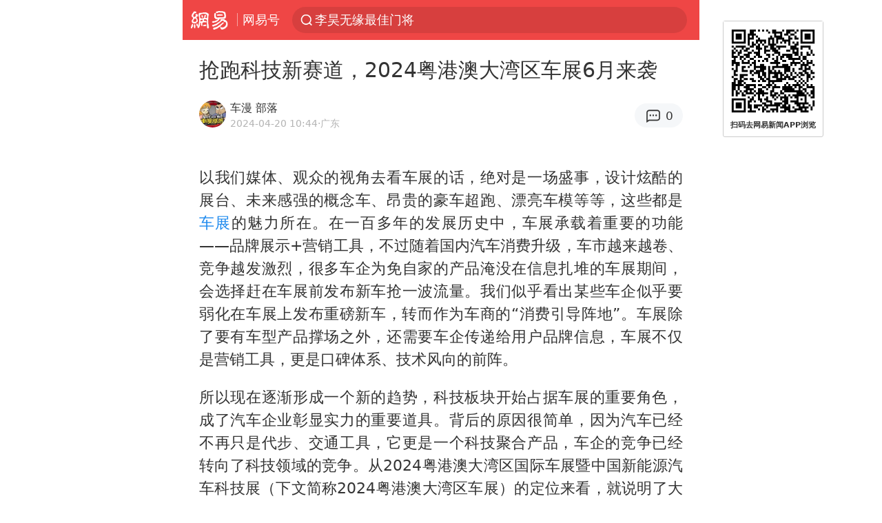

--- FILE ---
content_type: text/html; charset=utf-8
request_url: https://m.163.com/dy/article/J07AJLR80527CHJ5.html?referFrom=
body_size: 16355
content:
<!DOCTYPE html>
<html 
 lang="en" 
 data-publishtime="2024-04-20 10:44:44"
 data-id="J07AJLR80527CHJ5"
 data-keys="车展,网联,汽车产业,新能源汽车,粤港澳大湾区"
 data-category="汽车"
 data-tid="T1481797859416"
 data-rec-category="汽车/行业"
 data-st=""
 data-type=""
 data-pay-type=""
 data-extend_type=""
 data-extend_id=""
 
>
  <head>
    <meta charset="utf-8" />
    <link rel="dns-prefetch" href="//cms-bucket.ws.126.net" />
    <link rel="dns-prefetch" href="//static.ws.126.net" />
    <link rel="dns-prefetch" href="//vmonitor.ws.netease.com" />
    <link rel="dns-prefetch" href="//nex.163.com" />
    <link rel="dns-prefetch" href="//g.163.com" />
    <link rel="dns-prefetch" href="//ipservice.ws.126.net" />
    <link rel="dns-prefetch" href="//channel.m.163.com" />
    <link rel="dns-prefetch" href="//nimg.ws.126.net" />
    <link rel="dns-prefetch" href="//analytics.163.com" />
    <link rel="dns-prefetch" href="//flv2.bn.netease.com" />
    <link rel="dns-prefetch" href="//comment.api.163.com" />
    <meta name="mobile-web-app-capable" content="yes" />
    <meta name="apple-mobile-web-app-capable" content="yes" />
    <meta name="apple-mobile-web-app-status-bar-style" content="default" />
    <meta name="theme-color" content="#ef4645" />
    <meta id="viewport" name="viewport" content="width=device-width,initial-scale=1,minimum-scale=1,maximum-scale=1,user-scalable=no, viewport-fit=cover"/>
    <meta http-equiv="X-UA-Compatible" content="ie=edge" />
    <title>抢跑科技新赛道，2024粤港澳大湾区车展6月来袭|新能源汽车|汽车产业|网联|车展_手机网易网</title>
    <meta name="keywords" content="车展,网联,汽车产业,新能源汽车,粤港澳大湾区" />
    <meta name="description" content="以我们媒体、观众的视角去看车展的话，绝对是一场盛事，设计炫酷的展台、未来感强的概念车、昂贵的豪车超跑、漂亮车模等等，这些都是车展的魅力所在。在一百多年的发展历史中，车展承载着重要的功能——品牌展示+营销工具，不过随着国内汽车消费升级，车市越来越卷、竞争越发激烈，很多车企为免自家的产品淹没在信息扎堆的车展期间，会选择赶在车展前发布新车抢一波流量。" />
    <meta property="og:title" content="抢跑科技新赛道，2024粤港澳大湾区车展6月来袭_手机网易网" />
    <meta property="og:type" content="news" />
    <meta property="article:author" content="车漫 部落" />
    <meta property="article:published_time" content="2024-04-20T10:44:44+08:00" />
    <meta property="article:tag" content="车展,网联,汽车产业,新能源汽车,粤港澳大湾区" />
    <meta property="og:description" content="以我们媒体、观众的视角去看车展的话，绝对是一场盛事，设计炫酷的展台、未来感强的概念车、昂贵的豪车超跑、漂亮车模等等，这些都是车展的魅力所在。在一百多年的发展历史中，车展承载着重要的功能——品牌展示+营销工具，不过随着国内汽车消费升级，车市越来越卷、竞争越发激烈，很多车企为免自家的产品淹没在信息扎堆的车展期间，会选择赶在车展前发布新车抢一波流量。" />
    <meta property="og:image" content="https://nimg.ws.126.net/?url=https%3A%2F%2Fstatic.ws.126.net%2Ff2e%2Fwap%2Fcommon%2Fimages%2Fweixinfixed1200low.jpg&thumbnail=750x2147483647&quality=75&type=jpg" />
    <meta property="og:release_date" content="2024-04-20T10:44:44+08:00" />
    <meta property="bytedance:published_time" content="2024-04-20T10:44:44+08:00" />
    <meta property="bytedance:lrDate_time" content="2024-04-20T10:44:44+08:00" />
    <meta property="bytedance:updated_time" content="2024-04-20T10:44:44+08:00" />
    <meta name="googlebot" content="index,follow" />
      <meta name="robots" content="index,follow">
    <meta content="telephone=no" name="format-detection" />
      <link rel="canonical" href="https://www.163.com/dy/article/J07AJLR80527CHJ5.html">
    <link rel="apple-touch-icon" sizes="57x57" href="//static.ws.126.net/163/frontend/images/logo-netease-57.png" />
    <link rel="apple-touch-icon" sizes="72x72" href="//static.ws.126.net/163/frontend/images/logo-netease-72.png" />
    <link rel="apple-touch-icon" sizes="114x114" href="//static.ws.126.net/163/frontend/images/logo-netease-114.png" />      <script>window.__INITIAL_STATE__={"hideAd":false,"docId":"J07AJLR80527CHJ5","channel":"dy","topicId":"GJV1L47Mmaoyh","recommendList":[],"articlePhotoList":[],"articlePhotoSetList":[],"articleLiveList":[],"articleVideoList":[],"category":"汽车","isPaid":false,"aliasDocId":"J07AJLR80527CHJ5","furtherReadingId":"","furtherReadingType":"","keywords":"车展,网联,汽车产业,新能源汽车,粤港澳大湾区","aiAbstract":""}</script>
     <script>
      (function() {
        try {
          var needJumpTo = '';
          if (needJumpTo) {
            window.location.replace(needJumpTo);
          }
        } catch(err) {}
      })()
    </script>    <script>
      (function () {
        var domainMatches = [
          { test: /163\.com$/i, domain: "163" },
          { test: /baidu\.com$/i, domain: "baidu" },
          { test: /sm\.cn$/i, domain: "sm" },
          { test: /sogou\.com$/i, domain: "sogou" },
          { test: /so\.com$/i, domain: "360" },
          { test: /google/i, domain: "google" },
          { test: /bing/i, domain: "bing" },
          { test: /weibo/i, domain: "weibo" },
          { test: /toutiao/i, domain: "toutiao" },
        ];
        var referrer = document.referrer;
        var referDomain = "";
        var currentPageRefer = "";
        if (referrer) {
          var urlRegexp =
            /^([hH][tT]{2}[pP]:\/\/|[hH][tT]{2}[pP][sS]:\/\/)([^\/]+).*?/;
          var urlMatch = referrer.match(urlRegexp);
          referDomain = urlMatch && urlMatch[2] ? urlMatch[2] : referDomain;
        }
        if (referDomain) {
          currentPageRefer = referDomain;
          domainMatches.some(function (item) {
            if (item.test.test(referDomain)) {
              currentPageRefer = item.domain;
              return true;
            }
            return false;
          });
        }
        if (!currentPageRefer && referrer) {
          currentPageRefer = 'other'
        }
        window._REFER_VAL = currentPageRefer;
        var targetProtocol = "https:";
        if (window.location.protocol != targetProtocol) {
          var host = window.location.host;
          var pathname = window.location.pathname;
          var search = window.location.search;
          var hash = window.location.hash;
          if (host !== "3g.163.com" && host !== "m.163.com") {
            return;
          }
          if (search) {
            var searchParams = search.substr(1).split("&");
            if (searchParams.length > 0) {
              var newParams = [];
              var filterParams = ["referFrom", "isFromOtherWeb"];
              for (var i = 0, len = searchParams.length; i < len; i++) {
                var param = searchParams[i];
                if (filterParams.indexOf(param.split("=")[0]) === -1) {
                  newParams.push(param);
                }
              }
              search = "?" + newParams.join("&");
            }
            search =
              search +
              (search.length === 1 ? "" : "&") +
              "referFrom=" +
              currentPageRefer;
          } else {
            search = "?referFrom=" + currentPageRefer;
          }
          if (referrer && currentPageRefer !== "163") {
            search = search + "&isFromOtherWeb=true";
          }
          var targetHref = targetProtocol + "//" + host + pathname + search + hash;
          window.location.replace(targetHref);
        } else {
          var localParam = function (search, hash) {
            var s = search || window.location.search;
            var h = hash || window.location.hash;
            var fn = function (str, reg) {
              var data = {};
              if (str) {
                str.replace(reg, function ($0, $1, $2, $3) {
                  data[$1] = $3;
                });
                return data;
              }
              return null;
            };
            return {
              search: fn(s, new RegExp("([^?=&]+)(=([^&]*))?", "g")) || {},
              hash: fn(h, new RegExp("([^#=&]+)(=([^&]*))?", "g")) || {},
            };
          };
          var urlSearchReferFrom = localParam().search.referFrom;
          if (
            /referFrom/.test(window.location.search) &&
            currentPageRefer == "163"
          ) {
            window._REFER_VAL = urlSearchReferFrom || "";
          }
        }
      })();
    </script>    <script>
      (function() {
        try {
          var block = 'false';
          if (block === 'true') {
            var ua = window.navigator.userAgent
            var arr = ['baidu', 'sm', 'sogou', '360', 'google', 'bing', 'weibo', 'toutiao'];
            if(arr.indexOf(window._REFER_VAL) > -1 || /baidu/i.test(ua)) {
              window.location.replace('https://m.163.com/html/frontend/today-news-hotrank/index.html?from=wap-hide-outer-search&referFrom=' + window._REFER_VAL);
            }
          }
        } catch(err) {
        }
      })()
    </script>    <script>
      ;(function () {
        var ua = navigator.userAgent;
        var isAndroid = (/android/i).test(ua);
        var isIOS = (/iphone|ipad|ipod/i).test(ua);
        var isWinPhone = (/Windows Phone/i).test(ua);
        var isHarmony = (/Harmony/i).test(ua);
        var isPc = !isAndroid && !isIOS && !isWinPhone && !isHarmony;
        var isWechat = (/MicroMessenger/i).test(ua);
        var isQQ = (/qq\//i).test(ua);
        var isWeibo = (/weibo/i).test(ua);
        var isPopo = (/popo/i).test(ua);
        var isPaid = false;
        if(window.__INITIAL_STATE__) {
          isPaid = window.__INITIAL_STATE__.isPaid
        }
        var isMiniProgram = (/MicroMessenger.*miniProgram/i).test(ua)
        if (!isPc && (isWechat || isQQ || isWeibo || isPopo) && !isMiniProgram && (window.location.host === '3g.163.com' || window.location.host === 'm.163.com') && !isPaid) {
          var spss = getParaByName('spss');
          spss = spss || 'wap_refluxdl_2018';
          var docid = 'J07AJLR80527CHJ5';
          location.replace('https://c.m.163.com/news/a/' + docid +'.html?from=wap_redirect&spss='+ spss +'&referFrom='+ getNewReferFrom());
        }
        function getNewReferFrom() {
          var newReferFrom = ''
          if (document.referrer && /referFrom/.test(window.location.search)) {
            var referFrom = getParaByName('referFrom')
            // 防止带referFrom参数地址有其他refer来源访问
            if (window._REFER_VAL === '163') {
              newReferFrom = referFrom
            } else {
              newReferFrom = window._REFER_VAL
            }
          }
          return newReferFrom;
        }
        function getParaByName(name) {
          var search = window.location.search;
          search = search.substr(1);
          if (typeof name === 'undefined') return search;
          var searchArr = search.split('&');
          for (var i = 0; i < searchArr.length; i++) {
            var searchStr = searchArr[i];
            searchArr[i] = searchStr.split('=');
            if (searchArr[i][0] === name) {
              return searchStr.replace(name + '=', '');
            }
          }
          return '';
        }
      })()
    </script>      <script>
        ;(function () {
          var ua = navigator.userAgent;
          var isAndroid = (/android/i).test(ua);
          var isIOS = (/iphone|ipad|ipod/i).test(ua);
          var isWinPhone = (/Windows Phone/i).test(ua);
          var isHarmony = (/Harmony/i).test(ua);
          var isPc = !isAndroid && !isIOS && !isWinPhone && !isHarmony;
          var isPaid = false;
          if(window.__INITIAL_STATE__) {
            isPaid = window.__INITIAL_STATE__.isPaid
          }
          if (isPaid && isPc) {
            var docid = 'J07AJLR80527CHJ5';
            location.replace('https://www.163.com/dy/article/' + docid +'.html?spss=wap2pc');
          }
        })()
      </script>    <script>
      !function(){"use strict";!function(a,r,o){a.corona_error_cache=function(r){a.corona_error_cache.data.push(r)},a.corona_error_cache.data=[];var t=a[r];a[r]=function(r,o,n,e,c){a.corona_error_cache({e:c,event:"error"}),t&&t.apply(a,arguments)};var n=a[o];a[o]=function(r){a.corona_error_cache({e:r.reason,event:"unhandledrejection"}),n&&n.apply(a,arguments)}}(window,"onerror","onunhandledrejection")}();
    </script>    <script>
     (function(){
       function isSupport() {
           var testKey = 'test',
               storage = window.localStorage;
           try {
               storage.setItem(testKey, 'testValue');
           } catch (error) {
               console.log("localStorage.setItem不可以执行");
               return false;
           }
           try {
               if (storage.getItem(testKey) != 'testValue') {
                   return false
               } else {
                   storage.removeItem(testKey);
                   return true;
               }
           } catch (error) {
               console.log("localStorage.getItem不可以执行");
               return false;
           }
       }
       if (!isSupport()) {
         window.localStorage = {
           setItem: function(key,value){console.log('不支持localStorage',key,value);},
           getItem: function(key){console.log('不支持localStorage',key);return '';},
         }
       }
     })()
    </script>    <script>
      (function flexible(window, document) {
        var docEl = document.documentElement
        var dpr = window.devicePixelRatio || 1
    
        // adjust body font size
        function setBodyFontSize() {
          if (document.body) {
            document.body.style.fontSize = (12 * dpr) + 'px'
          }
          else {
            document.addEventListener('DOMContentLoaded', setBodyFontSize)
          }
        }
        setBodyFontSize();
    
        // set 1rem = viewWidth / 10
        function setRemUnit() {
          var rem = Math.min(docEl.clientWidth, 450) / 10
          docEl.style.fontSize = rem + 'px'
        }
    
        setRemUnit()
    
        // reset rem unit on page resize
        window.addEventListener('resize', setRemUnit)
        window.addEventListener('pageshow', function (e) {
          if (e.persisted) {
            setRemUnit()
          }
        })
    
        // detect 0.5px supports
        if (dpr >= 2) {
          var fakeBody = document.createElement('body')
          var testElement = document.createElement('div')
          testElement.style.border = '.5px solid transparent'
          fakeBody.appendChild(testElement)
          docEl.appendChild(fakeBody)
          if (testElement.offsetHeight === 1) {
            docEl.classList.add('hairlines')
          }
          docEl.removeChild(fakeBody)
        }
      }(window, document))
    </script>    <meta name="google-site-verification" content="PXunD38D6Oui1T44OkAPSLyQtFUloFi5plez040mUOc" />
    <script type="text/javascript">
      function setBodyPlatform () {
        try {
          if(/NewsArticle|TTWebView/i.test(navigator.userAgent)) {
            document.body.classList.add('toutiao');
          }
          else if(/baidu/i.test(navigator.userAgent)) {
            document.body.classList.add('baidu');
          }
          else if(/NewsApp/i.test(navigator.userAgent)) {
            document.body.classList.add('newsapp');
          }
          else if(/MicroMessenger.*miniProgram/i.test(navigator.userAgent)) {
            document.body.classList.add('miniprogram');
          }
          else if(!/iphone|ipad|ipod|Android|Windows Phone/i.test(navigator.userAgent)) {
            document.body.classList.add('pc');
          }
          if(/iphone|ipad|ipod/i.test(navigator.userAgent)) {
            document.body.classList.add('ios');
          }
        } catch (error) {
          console.warn(error);
        }
      }
      if (document.body) {
        setBodyPlatform()
      }
      else {
        document.addEventListener('DOMContentLoaded', setBodyPlatform)
      }
    </script>    <script>
    !function(e,n,t,s,c){var r=void 0!==t&&t.resolve,a=e[s];(a=e[s]=function(){this.modules={}}).callbacks=[],a.ready=r?function(){return a.instance?t.resolve(a.instance.vars()):new t(function(e){return a.callbacks.push(e)})}:function(e){return a.instance?e(a.instance.vars()):a.callbacks.push(e)};var i=n.createElement(c),u=n.getElementsByTagName(c)[0];i.async=!0,i.src="https://s6.music.126.net/puzzle/puzzle@000C0B" + "" + ".js",u.parentNode.insertBefore(i,u)}(window,document,window.Promise,"puzzle","script");
    </script>      <script>
        ;(function(){
        var el = document.createElement("script");
        el.src = "https://lf1-cdn-tos.bytegoofy.com/goofy/ttzz/push.js?791861feb92e3961a47d9cef96053b0e666dba9b870cab6c286b98cb684b76c44a4d40de0dd5fa9b5c2c10f69a3b501dc430e831103b45ce33654fb9f95b006c";
        el.id = "ttzz";
        var s = document.getElementsByTagName("script")[0];
        s.parentNode.insertBefore(el, s);
        })(window)
      </script>      <script>
        (function () {
          setTimeout(function () {
            var bp = document.createElement("script");
            var curProtocol = window.location.protocol.split(":")[0];
            if (curProtocol === "https" && window.location.href.indexOf("wc18") < 0) {
              bp.defer = true;
              bp.src = "https://zz.bdstatic.com/linksubmit/push.js";
              var s = document.getElementsByTagName("script")[0];
              s.parentNode.insertBefore(bp, s);
            }
          }, 2500);
        })();
      </script>    <script>
    var _hmt = _hmt || [];
    (function() {
      var hm = document.createElement("script");
      hm.src = "//hm.baidu.com/hm.js?b2d0b085a122275dd543c6d39d92bc62";
      hm.async = true;
      var s = document.getElementsByTagName("script")[0]; 
      s.parentNode.insertBefore(hm, s);
    })();
    </script>    <script>
    (function() {
      function __load_ant(flag) {
        var s = document.createElement("script");
        s.src = flag ? "//wp.m.163.com/163/frontend/antnest/NTM-5AE0KFYY-2.js" : "//static.ws.126.net/163/frontend/antnest/NTM-5AE0KFYY-2.js";
        s.async = true;
        s.onload = s.onerror = function(){
          if(!window.ntm && !flag) {
            __load_ant(true)
          }
        };
        var p = document.getElementsByTagName("script")[0]; 
        p.parentNode.insertBefore(s, p);
      }
      __load_ant(false)
    })();
    </script>    <script>try{var codeADConfig={article:{topBanner:[],content:[],aboveTieList:[],relateNewsList:[],hotNewsList:[]},video:{pause:[{adid:"codeAD-220",style:"codeAD",htmlResource:'<script>window.reviveAsync = null;<\/script><ins style="display: block;" data-revive-zoneid="220" data-revive-id="bc0ee6b32b55ca7bfb61c2a9dd1cf0c5"></ins> <script async src="//static.outin.cn/js/gtr/gtr.min.js"><\/script>'}],aboveRecommendList:[],recommendList:[{adid:"codeAD-rs1mp492we",style:"codeAD",htmlResource:'<div class="_rs1mp492we"></div> <script type="text/javascript"> (window.slotbydup = window.slotbydup || []).push({ id: "u6543399", container: "_rs1mp492we", async: true }); <\/script> <!-- 多条广告如下脚本只需引入一次 --> <scrip type="text/javascript" src="//cpro.baidustatic.com/cpro/ui/cm.js" async="async" defer="defer" > <\/script>'}]},common:{topBanner:[]}}}catch(e){console.error(e)}</script>
    <script>try{var badiu_ssp_6431680={adid:"codeAD-0324k8h8dgur",position:1,htmlResource:'<script>window.reviveAsync = null;<\/script><ins style="display: block;" data-revive-zoneid="272" data-revive-id="bc0ee6b32b55ca7bfb61c2a9dd1cf0c5"></ins> <script async src="//static.outin.cn/js/gtr/gtr.min.js"><\/script>',style:"codeAD"},toutiao_ssp_6407376={adid:"codeAD-yc0njvenpp",position:1,htmlResource:'<script>window.reviveAsync = null;<\/script><ins style="display: block;" data-revive-zoneid="273" data-revive-id="bc0ee6b32b55ca7bfb61c2a9dd1cf0c5"></ins> <script async src="//static.outin.cn/js/gtr/gtr.min.js"><\/script>',style:"codeAD"},badiu_ssp_295={adid:"codeAD-295",position:1,htmlResource:'<script>window.reviveAsync = null;<\/script><ins style="display: block;"  data-revive-zoneid="295" data-revive-id="bc0ee6b32b55ca7bfb61c2a9dd1cf0c5"></ins><script src="//static.outin.cn/js/gtr/gtr.min.js" async><\/script>',style:"codeAD"},toutiao_ssp_294={adid:"codeAD-294",position:1,htmlResource:'<script> window.reviveAsync = null; <\/script><ins style="display: block;"  data-revive-zoneid="294" data-revive-id="bc0ee6b32b55ca7bfb61c2a9dd1cf0c5"></ins><script src="//static.outin.cn/js/gtr/gtr.min.js" async><\/script>',style:"codeAD"},wechat_codeAD_238={adid:"codeAD-238",position:1,htmlResource:'<script>window.reviveAsync = null;<\/script><ins style="display: block;" data-revive-zoneid="238" data-revive-id="bc0ee6b32b55ca7bfb61c2a9dd1cf0c5"></ins> <script async src="//static.outin.cn/js/gtr/gtr.min.js"><\/script>',style:"codeAD"},uc_codeAD_250={adid:"codeAD-250",position:1,htmlResource:'<script src="//mmjs.adutp.com/source/l/common/gfdv/production/f_v/static/ci.js"><\/script>',style:"codeAD"},other_codeAD_244={adid:"codeAD-244",position:1,htmlResource:'<script>window.reviveAsync = null;<\/script><ins style="display: block;" data-revive-zoneid="244" data-revive-id="bc0ee6b32b55ca7bfb61c2a9dd1cf0c5"></ins> <script async src="//static.outin.cn/js/gtr/gtr.min.js"><\/script>',style:"codeAD"},codeADCtConfig={TBS:{article:{aboveTieList:[{adid:"codeAD-tbs",position:1,htmlResource:'<script adkey="c73ce33e2b3724f1adcec9f8179f2646" src="https://tbsad.imtt.qq.com/tbs/jssdk/js/formal/TBSJSSDK.js?rand=0.4321843743"><\/script>',style:"codeAD"}]}},baidu:{video:{pause:[{adid:"codeAD-257",style:"codeAD",htmlResource:'<ins style="display:block;" data-revive-zoneid="257" data-revive-id="bc0ee6b32b55ca7bfb61c2a9dd1cf0c5"></ins> <script> window.reviveAsync = null; <\/script> <script src="//static.outin.cn/js/gtr/gtr.min.js" async><\/script>'}],recommendList:[{adid:"codeAD-304",position:4,htmlResource:'<ins style="display: block;" data-revive-zoneid="304" data-revive-id="bc0ee6b32b55ca7bfb61c2a9dd1cf0c5"></ins><script>window.reviveAsync = null;<\/script><script src="//static.outin.cn/js/gtr/gtr.min.js" async=""><\/script>',style:"codeAD"}],aboveRecommendList:[{adid:"codeAD-0716-266",style:"codeAD",htmlResource:'<ins style="display: block;" data-revive-zoneid="266" data-revive-id="bc0ee6b32b55ca7bfb61c2a9dd1cf0c5"></ins> <script> window.reviveAsync = null; <\/script> <script async src="//static.outin.cn/js/gtr/gtr.min.js"><\/script>'}]},article:{topBanner:[{adid:"codeAD-260",style:"codeAD",htmlResource:'<ins style="display:block;" data-revive-zoneid="260" data-revive-id="bc0ee6b32b55ca7bfb61c2a9dd1cf0c5"></ins> <script> window.reviveAsync = null; <\/script> <script src="//static.outin.cn/js/gtr/gtr.min.js" async><\/script>'}],content:[{adid:"codeAD-0716-263",style:"codeAD",htmlResource:'<!-- 网易-手机网平台-文中广告(百度渠道) --> <ins style="display: block;" data-revive-zoneid="263" data-revive-id="bc0ee6b32b55ca7bfb61c2a9dd1cf0c5"></ins> <script> window.reviveAsync = null; <\/script> <script async src="//static.outin.cn/js/gtr/gtr.min.js"><\/script>'}],hotNewsList:[{adid:"codeAD-222",position:4,htmlResource:'<script>window.reviveAsync = null;<\/script><ins style="display: block;" data-revive-zoneid="222" data-revive-id="bc0ee6b32b55ca7bfb61c2a9dd1cf0c5"></ins> <script async src="//static.outin.cn/js/gtr/gtr.min.js"><\/script>',style:"codeAD"},{adid:"codeAD-223",position:9,htmlResource:'<script>window.reviveAsync = null;<\/script><ins style="display: block;" data-revive-zoneid="223" data-revive-id="bc0ee6b32b55ca7bfb61c2a9dd1cf0c5"></ins> <script async src="//static.outin.cn/js/gtr/gtr.min.js"><\/script>',style:"codeAD"},{adid:"codeAD-224",position:13,htmlResource:'<script>window.reviveAsync = null;<\/script><ins style="display: block;" data-revive-zoneid="224" data-revive-id="bc0ee6b32b55ca7bfb61c2a9dd1cf0c5"></ins> <script async src="//static.outin.cn/js/gtr/gtr.min.js"><\/script>',style:"codeAD"},{adid:"codeAD-225",position:17,htmlResource:'<script>window.reviveAsync = null;<\/script><ins style="display: block;" data-revive-zoneid="225" data-revive-id="bc0ee6b32b55ca7bfb61c2a9dd1cf0c5"></ins> <script async src="//static.outin.cn/js/gtr/gtr.min.js"><\/script>',style:"codeAD"}],relateNewsList:[{adid:"codeAD-221",position:4,htmlResource:'<script>window.reviveAsync = null;<\/script><ins style="display: block;" data-revive-zoneid="221" data-revive-id="bc0ee6b32b55ca7bfb61c2a9dd1cf0c5"></ins> <script async src="//static.outin.cn/js/gtr/gtr.min.js"><\/script>',style:"codeAD"}],aboveTieList:[badiu_ssp_6431680]},cambrian_article:{},home:{float:[{adid:"codeAD-302",style:"codeAD",htmlResource:'<ins style="display: block;" data-revive-zoneid="302" data-revive-id="bc0ee6b32b55ca7bfb61c2a9dd1cf0c5"></ins><script>window.reviveAsync = null;<\/script><script src="//static.outin.cn/js/gtr/gtr.min.js" async=""><\/script>'}]}},toutiao:{article:{topBanner:[{adid:"codeAD-261",style:"codeAD",htmlResource:'<ins style="display:block;" data-revive-zoneid="261" data-revive-id="bc0ee6b32b55ca7bfb61c2a9dd1cf0c5"></ins> <script> window.reviveAsync = null; <\/script> <script src="//static.outin.cn/js/gtr/gtr.min.js" async><\/script>'}],content:[{adid:"codeAD-0716-264",style:"codeAD",htmlResource:'<!-- 网易-手机网平台-文中广告(头条渠道) --> <ins style="display: block;" data-revive-zoneid="264" data-revive-id="bc0ee6b32b55ca7bfb61c2a9dd1cf0c5"></ins> <script> window.reviveAsync = null; <\/script> <script async src="//static.outin.cn/js/gtr/gtr.min.js"><\/script>'}],contentBom:[],aboveTieList:[toutiao_ssp_6407376]},cambrian_article:{},video:{recommendList:[],aboveRecommendList:[{adid:"codeAD-0716-267",style:"codeAD",htmlResource:'<!-- 网易-手机网平台-视频页下方通栏广告(头条渠道) --> <ins style="display: block;" data-revive-zoneid="267" data-revive-id="bc0ee6b32b55ca7bfb61c2a9dd1cf0c5"></ins> <script> window.reviveAsync = null; <\/script> <script async src="//static.outin.cn/js/gtr/gtr.min.js"><\/script>'}]}},wechat:{article:{aboveTieList:[wechat_codeAD_238]},video:{recommendList:[]}},uc:{article:{aboveTieList:[uc_codeAD_250]},video:{recommendList:[]}},other:{article:{aboveTieList:[other_codeAD_244],topBanner:[{adid:"codeAD-299",style:"codeAD",htmlResource:'<!-- 网易-手机网平台-顶部通栏(自访)~ --><ins style="display: block;" data-revive-zoneid="299" data-revive-id="bc0ee6b32b55ca7bfb61c2a9dd1cf0c5"></ins><script>window.reviveAsync = null;<\/script><script src="//static.outin.cn/js/gtr/gtr.min.js" async=""><\/script>'}],content:[{adid:"codeAD-0716-262",style:"codeAD",htmlResource:'<!-- 网易-手机网平台-文中广告(其他渠道) --> <ins style="display: block;" data-revive-zoneid="262" data-revive-id="bc0ee6b32b55ca7bfb61c2a9dd1cf0c5"></ins> <script> window.reviveAsync = null; <\/script> <script async src="//static.outin.cn/js/gtr/gtr.min.js"><\/script>'}]},video:{recommendList:[],aboveRecommendList:[{adid:"codeAD-0716-265",style:"codeAD",htmlResource:'<!-- 网易-手机网平台-视频页下方通栏广告(其他渠道) --> <ins style="display: block;" data-revive-zoneid="265" data-revive-id="bc0ee6b32b55ca7bfb61c2a9dd1cf0c5"></ins> <script> window.reviveAsync = null; <\/script> <script async src="//static.outin.cn/js/gtr/gtr.min.js"><\/script>'}]}}}}catch(c){}</script>
    <link rel="preload" href="https://static.ws.126.net/163/wap/f2e/hbs/static/article/css/main.42dc95ca.css" as="style">
    <link rel="preload" href="https://static.ws.126.net/163/wap/f2e/hbs/static/article/js/main.53f2927d.js" as="script">
    <link rel="stylesheet" type="text/css" href="https://static.ws.126.net/163/wap/f2e/hbs/static/article/css/main.42dc95ca.css">
    <!-- BjopMonitoring -->  </head>
  <body class="article ">
    <a href="https://m.163.com/hot/newsList" style="display: none;"></a>
    <img style="display: none;" src="https://nimg.ws.126.net/?url=https%3A%2F%2Fstatic.ws.126.net%2Ff2e%2Fwap%2Fcommon%2Fimages%2Fweixinfixed1200low.jpg&thumbnail=750x2147483647&quality=75&type=jpg" />
    <header class="header">
  <nav class="topNav js-topNav">
      <a class="s-back" href="/">网易</a>
    <span class="s-line"></span>
    <a class="s-channel js-topNav-channel" href="/touch/dy">网易号</a>
    <div class="s-search js-topNav-search">
      <div class="hot-words js-hot-words">
          <a class="hot-word js-hot-word" href="https://m.163.com/search">
            <span class="s-text"></span>
          </a>
      </div>    </div>
    <a class="s-comment js-topNav-comment" href="/touch/comment.html?docid=J07AJLR80527CHJ5">
      <span class="s-count js-topNav-commentCount">0</span>
    </a>
    <div class="js-topNav-user topNav-user"></div>
  </nav>
</header>
<div class="area-topBanner js-area-topBanner"></div>
<div class="js-banner"></div>
<main class="main js-main">
  <article class="article js-article">
    <header>
      <h1 class="article-title">抢跑科技新赛道，2024粤港澳大湾区车展6月来袭</h1>
      <section class="article-info">
            <a class="author-homePage" href="/news/sub/T1481797859416.html">
              <img 
                class="s-avatar image-lazy" 
                src="https://static.ws.126.net/163/frontend/images/2022/empty.png" 
                data-src="http://dingyue.ws.126.net/LisNIyXWxnakU&#x3D;sO&#x3D;u6sMSBR4mrqKMieQVX2JwPQILLqx1494401311404.jpg" 
                alt="车漫 部落"
                data-thumbnail="65x"
              />
            </a>
        <div class="s-author">
            <address>
                <a class="author-homePage" href="/news/sub/T1481797859416.html">车漫 部落</a>
            </address>
          <div class="s-time">
            <time datetime="2024-04-20 10:44">2024-04-20 10:44</time>
              <span>·广东</span>
          </div>
        </div>
        <aside class="s-comment js-article-comment">
          <a href="/touch/comment.html?docid=J07AJLR80527CHJ5">
            <span class="js-article-commentCount">0</span>
          </a>
        </aside>
      </section>
    </header>
    <section class="article-body js-article-body">
      <p id="2L6J5FFL">以我们媒体、观众的视角去看车展的话，绝对是一场盛事，设计炫酷的展台、未来感强的概念车、昂贵的豪车超跑、漂亮车模等等，这些都是<a class="keyword-search" href="https://news.163.com/news/search?keyword&#x3D;%E8%BD%A6%E5%B1%95">车展</a>的魅力所在。在一百多年的发展历史中，车展承载着重要的功能——品牌展示+营销工具，不过随着国内汽车消费升级，车市越来越卷、竞争越发激烈，很多车企为免自家的产品淹没在信息扎堆的车展期间，会选择赶在车展前发布新车抢一波流量。我们似乎看出某些车企似乎要弱化在车展上发布重磅新车，转而作为车商的“消费引导阵地”。车展除了要有车型产品撑场之外，还需要车企传递给用户品牌信息，车展不仅是营销工具，更是口碑体系、技术风向的前阵。</p><p id="2L6J5FFP">所以现在逐渐形成一个新的趋势，科技板块开始占据车展的重要角色，成了汽车企业彰显实力的重要道具。背后的原因很简单，因为汽车已经不再只是代步、交通工具，它更是一个科技聚合产品，车企的竞争已经转向了科技领域的竞争。从2024粤港澳大湾区国际车展暨中国新能源汽车科技展（下文简称2024粤港澳大湾区车展）的定位来看，就说明了大湾区车展清晰看到了其未来方向。</p><p id="2L6J5FFT">近年来，深圳加大力度培育和发展汽车产业，塑造了以<a class="keyword-search" href="https://news.163.com/news/search?keyword&#x3D;%E6%96%B0%E8%83%BD%E6%BA%90%E6%B1%BD%E8%BD%A6">新能源汽车</a>、智能网联、新型储能等为代表的一批高质量发展新力军。在港、澳等城市携手合作下，逐步具备高科技、高效能、高质量的特征，切实发挥科技创新的“先行示范”。2024粤港澳大湾区车展本次首度提出“科技Alpha 展”概念，并围绕科技、市场、未来等三个“面向”进行全新战略升级，致力打造汽车领域硬件与软件最前沿科技展示平台，深度衔接<a class="keyword-search" href="https://news.163.com/news/search?keyword&#x3D;%E6%B1%BD%E8%BD%A6%E4%BA%A7%E4%B8%9A">汽车产业</a>全链条，赋能企业抓住时代机遇，为消费者打造一场体验汽车智能科技的盛宴。</p><p id="2L6J5FFV">老司机来简单解读下这三个“面向”，首先是“面向科技”，本届车展将全面揭开崛起的汽车产研能力，突显展示车联网、人工智能、大数据等先进科技在汽⻋产业的应⽤实例，精准链动多元的研发生态，牵引新能源和智能<a class="keyword-search" href="https://news.163.com/news/search?keyword&#x3D;%E7%BD%91%E8%81%94">网联</a>方向的集群。这不仅与深圳作为中国科技创新中心的城市定位相符，也与大湾区的产业布局和国际前沿科技同频共振。其次是“面向未来”，车展将瞭望产业科技生态的演变，关注未来消费者偏好、潜在市场机会、可持续性和新出⾏概念，为行业变⾰和未来⽣活⽅式塑造⽅向性的指引。最后是“面向市场”，深圳已成功跻身“消费万亿俱乐部”行列，展现出其在消费领域的强大动力和引<a class="m-link" href="https://auto.3g.163.com/serie/index.html?series_id&#x3D;20398#wyhtocx">
  领地
</a>
（<a class="m-link" href="https://auto.3g.163.com/config/index.html?series_id&#x3D;20398#wyhtocs">
  参数
</a>
丨<a class="m-link" href="https://auto.3g.163.com/autopics/?series_id&#x3D;20398#wyhtotp">
  图片
</a>
）位。本次车展深度聚焦用户体验与市场互动，紧密跟踪并满足消费者日益变化的购买需求，将以领先全国的消费理念，深度回应港澳地区及华南地区成熟的汽车消费市场。</p><p id="2L6J5FG3">不难看出，2024粤港澳大湾区车展结合深圳科技创新先行的优势，以三个“面向”重新出发，为产业的焕新发展链接“含智量”和“含金量”的升维路径，此举不仅是科技与市场的互动舞台，更是未来与市场的洞察联结。</p><p id="2L6J5FG5">2024粤港澳大湾区车展将从深圳会展中心移师深圳国际会展中心，此番“搬家”后规模再度向上，展馆面积扩增至 30 万平方米(室内展区达22万平米+8万平米室外活动区)，将成为国内最大规模体系的国际车展之一。依托前海深度发挥粤港澳三地的先行创新氛围，以全球最大的车展展馆的崭新姿态，为媒体、消费者提供国际一流的观展体验。粤港澳大湾区车展深植深圳多年，以先行、创新的“原生基因”对接“9+2”城市群，辐射超过 13 万亿元经济总量的广阔市场腹地，不断为消费者展现汽车前沿领域的科技焕新力和产业向新力。</p><p id="2L6J5FG9">深圳的汽车产业发展成效显著，现已成为了全球汽车生态中不可或缺的支点，在这背后离不开深圳的本土优势。通过二十多年的夯实建设，技术突破实现“弯道超车”，电动化、智能化、网联化等成果不断涌现，形成一批国产自主的颠覆性科技创新，比如比亚迪、华为、大疆等企业就为新能源汽车、智能网联等方面提供重要背书。形成了全球最完整的新能源汽车产业链，产业聚集指数排名国内第一。</p><p id="2L6J5FGD">近几年国内汽车电动化飞速发展，智能网联乃兵家必争之地，深圳依托长期以来在“三电”产业链的完善布局，以及以打造“超充之城”为目标的超充站等配套产业的全面发力下，如今已成为全球最完整的新能源汽车产业链之一。根据统计，2023 年深圳新能源汽车产量达 173 万台，同比增长 104.2%，2023年的新能源汽车市场渗透率更是高达67.9%，向“新能源汽车全球第一城”坚实迈进。</p><p id="2L6J5FGH">车展作为车企重要的营销工具，深圳作为“消费万亿俱乐部”的成员，还有“补贴政策之最”的美誉，所以在2024粤港澳大湾区车展上，政府、车商还会实施“活动惠利+补贴政策+配套提升”的组合策略，让消费者拥有更丰富的选择，享受更丰厚的福利。老司机也相信此举能有效放大市场动能，释放经济潜力，在为消费者提供更多选择和便利的同时进一步提振汽车消费市场活力。如今搬迁新展馆，位居大湾区「9+2」城市群的湾中，拥有8600多万人口广阔市场，实属任何一车企兵家必争且必赢的战略区位。我们期待各大车企带来全新科创新品，来满足这片市场的翘楚受众。</p><p id="2L6J5FGJ">新展馆、新概念、新科技、新策略，来自整车、产业链的企业对2024粤港澳大湾区车展的到来充满期待，在中国汽车贸促会的助力和广大展商的支持下，焕新启航的2024粤港澳大湾区车展将努力打造世界一流车展，成为助推中国汽车产业扩大市场规模、创新产业技术、探索应用场景的重要平台。6月让我们就一同来深圳，看看焕然一新的2024粤港澳大湾区车展这张科技车展的新名片。</p>
    </section>
    <div class="unfold-wrap js-unfold-wrap"></div>
    <div class="js-pay-wrap"></div>
    <div class="js-pay-recommend-wrap"></div>
    <footer class="article-footer">
        <div class="s-statement">特别声明：本文为网易自媒体平台“网易号”作者上传并发布，仅代表该作者观点。网易仅提供信息发布平台。</div>
          <div class="s-statement">Notice: The content above (including the pictures and videos if any) is uploaded and posted by a user of NetEase Hao, which is a social media platform and only provides information storage services.</div>
    </footer>
  </article>
  <div class="js-recommend-vip"></div>
  <div class="js-area-contentBottom"></div>
  <section 
    class="main-openApp js-open-app" 
    data-param="J07AJLR80527CHJ5"
    data-mod="articleWakeupButton"
    data-act="article_body_bottom_wakeup"
  >
    打开网易新闻体验更佳
  </section>
  <div class="area-aboveTieList js-area-aboveTieList"></div>
  <section class="hot-search">
    <h3>热搜</h3>
    <ul>
        <li>
          <a href="https://m.163.com/cm/news/search?spsc&#x3D;sps&amp;spss&#x3D;sps_sem&amp;redirect&#x3D;1&amp;keyword&#x3D;U23%E5%9B%BD%E8%B6%B3%E5%86%B3%E8%B5%9B%E5%94%AF%E4%B8%80%E8%BF%9B%E7%90%83%E8%A2%AB%E5%90%B9%E6%97%A0%E6%95%88">U23国足决赛唯一进球被吹无效</a>
        </li>
        <li>
          <a href="https://m.163.com/cm/news/search?spsc&#x3D;sps&amp;spss&#x3D;sps_sem&amp;redirect&#x3D;1&amp;keyword&#x3D;%E6%9D%8E%E6%98%8A%E6%97%A0%E7%BC%98%E6%9C%80%E4%BD%B3%E9%97%A8%E5%B0%86">李昊无缘最佳门将</a>
        </li>
        <li>
          <a href="https://m.163.com/cm/news/search?spsc&#x3D;sps&amp;spss&#x3D;sps_sem&amp;redirect&#x3D;1&amp;keyword&#x3D;%E6%B8%A9%E7%91%9E%E5%8D%9A%E8%8E%B7WTT%E7%94%B7%E5%8D%95%E5%86%A0%E5%86%9B">温瑞博获WTT男单冠军</a>
        </li>
        <li>
          <a href="https://m.163.com/cm/news/search?spsc&#x3D;sps&amp;spss&#x3D;sps_sem&amp;redirect&#x3D;1&amp;keyword&#x3D;%E6%B5%B7%E9%9C%9E%E5%93%BD%E5%92%BD%E5%9B%9E%E5%BA%94%E4%BB%BB%E6%B2%B3%E5%8D%97%E5%A4%A7%E5%AD%A6%E5%AD%A6%E6%9C%AF%E5%89%AF%E6%A0%A1%E9%95%BF">海霞哽咽回应任河南大学学术副校长</a>
        </li>
        <li>
          <a href="https://m.163.com/cm/news/search?spsc&#x3D;sps&amp;spss&#x3D;sps_sem&amp;redirect&#x3D;1&amp;keyword&#x3D;%E4%BF%84%E7%BE%8E%E4%B9%8C%E4%B8%89%E6%96%B9%E9%A6%96%E8%BD%AE%E4%BC%9A%E8%B0%88%E7%BB%86%E8%8A%82%E6%8A%AB%E9%9C%B2">俄美乌三方首轮会谈细节披露</a>
        </li>
        <li>
          <a href="https://m.163.com/cm/news/search?spsc&#x3D;sps&amp;spss&#x3D;sps_sem&amp;redirect&#x3D;1&amp;keyword&#x3D;U23%E5%9B%BD%E8%B6%B3%E4%B8%BB%E5%B8%85%E5%AE%89%E4%B8%9C%E5%B0%BC%E5%A5%A5%EF%BC%9A%E4%BB%8E%E5%A4%B1%E5%88%A9%E4%B8%AD%E5%AD%A6%E4%B9%A0">U23国足主帅安东尼奥：从失利中学习</a>
        </li>
    </ul>
  </section>
  <div class="js-area-zxb"></div>
  
  <section class="comment">
    <h3>热门跟贴</h3>
    <article class="comment-list js-comment-list"></article>
    <div class="comment-link">
      <div
        class="js-open-app comment-open-app"
        data-param="/tie/J07AJLR80527CHJ5"
        data-mod="articleComments"
        data-act="article_posting_wakeup"
      >
        打开APP发贴 <i class="icon-arrow"></i>
      </div>
      <div>
        <a class="js-comment-more" href="/touch/comment.html?docid=J07AJLR80527CHJ5">
          <span class="js-comment-count">0</span>条跟贴 <i class="icon-arrow"></i>
        </a>
      </div>
    </div>
  </section>
  <div class="area-blowContent js-area-blowContent"></div>
  <div class="js-tt-tagWords"></div>
    <section class="recommend js-recommend">
      <h3>相关推荐</h3>
      <ul class="js-recommend-wrap">
          <li 
            class="recommend-item js-recommend-item"
            data-act="article_recommend"
            data-itemid="VKJ4KRD2B"
            data-position="1"
            data-category="video"
          >
              <a class="card-recommend-oneImg" href="/v/video/VKJ4KRD2B.html">
                <article>
                  <section class="s-left">
                    <h4>从廉价到干翻宝马保时捷，欧洲人为何独爱比亚迪？</h4>
                    <div class="s-info">
                        <span class="s-source">纳米</span>
                        <span class="s-replyCount">39跟贴</span>
                      <span class="s-holder"></span>
                    </div>
                  </section>
                    <section class="s-right">
                      <img
                        class="image-lazy image-error"
                        src="https://static.ws.126.net/163/frontend/images/2022/empty.png"
                        data-src="http://videoimg.ws.126.net/cover/20260124/xov9sE6qg_cover.jpg"
                        data-thumbnail="218"
                        alt="从廉价到干翻宝马保时捷，欧洲人为何独爱比亚迪？"
                      />
                        <i class="icon-play"></i>
                    </section>
                </article>
              </a></li>          <li 
            class="recommend-item js-recommend-item"
            data-act="article_recommend"
            data-itemid="VRJ13LHNS"
            data-position="2"
            data-category="video"
          >
              <a class="card-recommend-oneImg" href="/v/video/VRJ13LHNS.html">
                <article>
                  <section class="s-left">
                    <h4>新能源汽车在等红绿灯，过程中发生自燃，车身在短吋间内被烈焰吞</h4>
                    <div class="s-info">
                        <span class="s-source">快乐瞬间</span>
                        <span class="s-replyCount">250跟贴</span>
                      <span class="s-holder"></span>
                    </div>
                  </section>
                    <section class="s-right">
                      <img
                        class="image-lazy image-error"
                        src="https://static.ws.126.net/163/frontend/images/2022/empty.png"
                        data-src="http://videoimg.ws.126.net/cover/20260123/cCqA67mSd_cover.jpg"
                        data-thumbnail="218"
                        alt="新能源汽车在等红绿灯，过程中发生自燃，车身在短吋间内被烈焰吞"
                      />
                        <i class="icon-play"></i>
                    </section>
                </article>
              </a></li>          <li 
            class="recommend-item js-recommend-item"
            data-act="article_recommend"
            data-itemid="VMDNGPHQ1"
            data-position="3"
            data-category="video"
          >
              <a class="card-recommend-oneImg" href="/v/video/VMDNGPHQ1.html">
                <article>
                  <section class="s-left">
                    <h4>2025年，中国汽车产业如何在风暴中执掌未来出行方向盘</h4>
                    <div class="s-info">
                        <span class="s-source">每日经济新闻</span>
                      <span class="s-holder"></span>
                    </div>
                  </section>
                    <section class="s-right">
                      <img
                        class="image-lazy image-error"
                        src="https://static.ws.126.net/163/frontend/images/2022/empty.png"
                        data-src="http://videoimg.ws.126.net/cover/20251118/6pD01H3Cx_cover.jpg"
                        data-thumbnail="218"
                        alt="2025年，中国汽车产业如何在风暴中执掌未来出行方向盘"
                      />
                        <i class="icon-play"></i>
                    </section>
                </article>
              </a></li>          <li 
            class="recommend-item js-recommend-item"
            data-act="article_recommend"
            data-itemid="VHJ0KO19B"
            data-position="4"
            data-category="video"
          >
              <a class="card-recommend-oneImg" href="/v/video/VHJ0KO19B.html">
                <article>
                  <section class="s-left">
                    <h4>油车的真正危机：不是没人买，是4S店都不玩了</h4>
                    <div class="s-info">
                        <span class="s-source">遨游新世界</span>
                        <span class="s-replyCount">1跟贴</span>
                      <span class="s-holder"></span>
                    </div>
                  </section>
                    <section class="s-right">
                      <img
                        class="image-lazy image-error"
                        src="https://static.ws.126.net/163/frontend/images/2022/empty.png"
                        data-src="http://videoimg.ws.126.net/cover/20260123/nMlXHKTdE_cover.jpg"
                        data-thumbnail="218"
                        alt="油车的真正危机：不是没人买，是4S店都不玩了"
                      />
                        <i class="icon-play"></i>
                    </section>
                </article>
              </a></li>          <li 
            class="recommend-item js-recommend-item"
            data-act="article_recommend"
            data-itemid="VZJ1930DV"
            data-position="5"
            data-category="video"
          >
              <a class="card-recommend-oneImg" href="/v/video/VZJ1930DV.html">
                <article>
                  <section class="s-left">
                    <h4>一个拼命证明自己没老，一个拼命证明自己很独立，早晚得散伙！</h4>
                    <div class="s-info">
                        <span class="s-source">肥熊爱搞笑</span>
                        <span class="s-replyCount">1跟贴</span>
                      <span class="s-holder"></span>
                    </div>
                  </section>
                    <section class="s-right">
                      <img
                        class="image-lazy image-error"
                        src="https://static.ws.126.net/163/frontend/images/2022/empty.png"
                        data-src="http://videoimg.ws.126.net/cover/20260123/NT6Jf7Qqw_cover.jpg"
                        data-thumbnail="218"
                        alt="一个拼命证明自己没老，一个拼命证明自己很独立，早晚得散伙！"
                      />
                        <i class="icon-play"></i>
                    </section>
                </article>
              </a></li>          <li 
            class="recommend-item js-recommend-item"
            data-act="article_recommend"
            data-itemid="VMHTTJ7VL"
            data-position="6"
            data-category="video"
          >
              <a class="card-recommend-oneImg" href="/v/video/VMHTTJ7VL.html">
                <article>
                  <section class="s-left">
                    <h4>深圳最狠的地方：每隔十年，就亲手“杀死”自己一次</h4>
                    <div class="s-info">
                        <span class="s-source">饭统戴老板</span>
                      <span class="s-holder"></span>
                    </div>
                  </section>
                    <section class="s-right">
                      <img
                        class="image-lazy image-error"
                        src="https://static.ws.126.net/163/frontend/images/2022/empty.png"
                        data-src="http://videoimg.ws.126.net/cover/20260109/agkZpmwd9_cover.jpg"
                        data-thumbnail="218"
                        alt="深圳最狠的地方：每隔十年，就亲手“杀死”自己一次"
                      />
                        <i class="icon-play"></i>
                    </section>
                </article>
              </a></li>          <li 
            class="recommend-item js-recommend-item"
            data-act="article_recommend"
            data-itemid="VLJ12OSRF"
            data-position="7"
            data-category="video"
          >
              <a class="card-recommend-oneImg" href="/v/video/VLJ12OSRF.html">
                <article>
                  <section class="s-left">
                    <h4>新能源在4s店自燃，30个灭火器都没扑灭，成了大家的避雷品牌</h4>
                    <div class="s-info">
                        <span class="s-source">搞笑的小白</span>
                      <span class="s-holder"></span>
                    </div>
                  </section>
                    <section class="s-right">
                      <img
                        class="image-lazy image-error"
                        src="https://static.ws.126.net/163/frontend/images/2022/empty.png"
                        data-src="http://videoimg.ws.126.net/cover/20260123/UzCT3tk51_cover.jpg"
                        data-thumbnail="218"
                        alt="新能源在4s店自燃，30个灭火器都没扑灭，成了大家的避雷品牌"
                      />
                        <i class="icon-play"></i>
                    </section>
                </article>
              </a></li>          <li 
            class="recommend-item js-recommend-item"
            data-act="article_recommend"
            data-itemid="VWJ1H92K3"
            data-position="8"
            data-category="video"
          >
              <a class="card-recommend-oneImg" href="/v/video/VWJ1H92K3.html">
                <article>
                  <section class="s-left">
                    <h4>粤港澳大湾区等创新高地正在加速形成，国家知识产权局答南都</h4>
                    <div class="s-info">
                        <span class="s-source">南方都市报</span>
                      <span class="s-holder"></span>
                    </div>
                  </section>
                    <section class="s-right">
                      <img
                        class="image-lazy image-error"
                        src="https://static.ws.126.net/163/frontend/images/2022/empty.png"
                        data-src="http://videoimg.ws.126.net/cover/20260123/6n13PETJU_cover.jpg"
                        data-thumbnail="218"
                        alt="粤港澳大湾区等创新高地正在加速形成，国家知识产权局答南都"
                      />
                        <i class="icon-play"></i>
                    </section>
                </article>
              </a></li>          <li 
            class="recommend-item js-recommend-item"
            data-act="article_recommend"
            data-itemid="VVJ1R4LQ0"
            data-position="9"
            data-category="video"
          >
              <a class="card-recommend-oneImg" href="/v/video/VVJ1R4LQ0.html">
                <article>
                  <section class="s-left">
                    <h4>摩洛哥订购的723辆宇通大巴首批到货，排面拉满</h4>
                    <div class="s-info">
                        <span class="s-source">九贝勒</span>
                        <span class="s-replyCount">24跟贴</span>
                      <span class="s-holder"></span>
                    </div>
                  </section>
                    <section class="s-right">
                      <img
                        class="image-lazy image-error"
                        src="https://static.ws.126.net/163/frontend/images/2022/empty.png"
                        data-src="http://videoimg.ws.126.net/cover/20260123/7PBl8S96F_cover.jpg"
                        data-thumbnail="218"
                        alt="摩洛哥订购的723辆宇通大巴首批到货，排面拉满"
                      />
                        <i class="icon-play"></i>
                    </section>
                </article>
              </a></li>          <li 
            class="recommend-item js-recommend-item"
            data-act="article_recommend"
            data-itemid="KK2619U50527VR40"
            data-position="10"
            data-category=""
          >
              <a class="card-recommend-oneImg" href="/dy/article/KK2619U50527VR40.html">
                <article>
                  <section class="s-left">
                    <h4>体系化协同破局 吉利 2030 领跑全球化</h4>
                    <div class="s-info">
                        <span class="s-source">岳界Nexa</span>
                      <span class="s-holder"></span>
                    </div>
                  </section>
                    <section class="s-right">
                      <img
                        class="image-lazy image-error"
                        src="https://static.ws.126.net/163/frontend/images/2022/empty.png"
                        data-src="http://dingyue.ws.126.net/2026/0124/0b95d035j00t9d0o601grd003ob02g7m.jpg"
                        data-thumbnail="218"
                        alt="体系化协同破局 吉利 2030 领跑全球化"
                      />
                    </section>
                </article>
              </a></li>          <li 
            class="recommend-item js-recommend-item"
            data-act="article_recommend"
            data-itemid="KK2ALSO20550B6IS"
            data-position="11"
            data-category=""
          >
              <a class="card-recommend-oneImg" href="/dy/article/KK2ALSO20550B6IS.html">
                <article>
                  <section class="s-left">
                    <h4>缝"哭哭马"的工人找到 老板娘:每年奖8888元到下个马年</h4>
                    <div class="s-info">
                        <span class="s-source">大象新闻</span>
                        <span class="s-replyCount">2991跟贴</span>
                      <span class="s-holder"></span>
                    </div>
                  </section>
                    <section class="s-right">
                      <img
                        class="image-lazy image-error"
                        src="https://static.ws.126.net/163/frontend/images/2022/empty.png"
                        data-src="http://bjnewsrec-cv.ws.126.net/little12176b68895j00t9d3q0001gd000hs00hsg.jpg"
                        data-thumbnail="218"
                        alt="缝&quot;哭哭马&quot;的工人找到 老板娘:每年奖8888元到下个马年"
                      />
                    </section>
                </article>
              </a></li>          <li 
            class="recommend-item js-recommend-item"
            data-act="article_recommend"
            data-itemid="VRJ3KJQDF"
            data-position="12"
            data-category="video"
          >
              <a class="card-recommend-oneImg" href="/v/video/VRJ3KJQDF.html">
                <article>
                  <section class="s-left">
                    <h4>地下车库拍到，一眼望去全是特斯拉，谁是王者一目了然！</h4>
                    <div class="s-info">
                        <span class="s-source">无料的生活</span>
                      <span class="s-holder"></span>
                    </div>
                  </section>
                    <section class="s-right">
                      <img
                        class="image-lazy image-error"
                        src="https://static.ws.126.net/163/frontend/images/2022/empty.png"
                        data-src="http://videoimg.ws.126.net/cover/20260124/2GX7aO96I_cover.jpg"
                        data-thumbnail="218"
                        alt="地下车库拍到，一眼望去全是特斯拉，谁是王者一目了然！"
                      />
                        <i class="icon-play"></i>
                    </section>
                </article>
              </a></li>          <li 
            class="recommend-item js-recommend-item"
            data-act="article_recommend"
            data-itemid="VVJ0VGNT0"
            data-position="13"
            data-category="video"
          >
              <a class="card-recommend-oneImg" href="/v/video/VVJ0VGNT0.html">
                <article>
                  <section class="s-left">
                    <h4>这两天大雪纷飞，比亚迪雪地模式启动，整个车都变得沉稳了</h4>
                    <div class="s-info">
                        <span class="s-source">淘车岛胡帅</span>
                        <span class="s-replyCount">1跟贴</span>
                      <span class="s-holder"></span>
                    </div>
                  </section>
                    <section class="s-right">
                      <img
                        class="image-lazy image-error"
                        src="https://static.ws.126.net/163/frontend/images/2022/empty.png"
                        data-src="http://videoimg.ws.126.net/cover/20260123/OiNv2SWRV_cover.jpg"
                        data-thumbnail="218"
                        alt="这两天大雪纷飞，比亚迪雪地模式启动，整个车都变得沉稳了"
                      />
                        <i class="icon-play"></i>
                    </section>
                </article>
              </a></li>          <li 
            class="recommend-item js-recommend-item"
            data-act="article_recommend"
            data-itemid="VQJ116IVP"
            data-position="14"
            data-category="video"
          >
              <a class="card-recommend-oneImg" href="/v/video/VQJ116IVP.html">
                <article>
                  <section class="s-left">
                    <h4>美女车展工作，突然感觉生理不适，下秒体现现实的一幕！</h4>
                    <div class="s-info">
                        <span class="s-source">沟槽蝶时尚</span>
                        <span class="s-replyCount">13跟贴</span>
                      <span class="s-holder"></span>
                    </div>
                  </section>
                    <section class="s-right">
                      <img
                        class="image-lazy image-error"
                        src="https://static.ws.126.net/163/frontend/images/2022/empty.png"
                        data-src="http://videoimg.ws.126.net/cover/20260123/8dtTJKFq0_cover.jpg"
                        data-thumbnail="218"
                        alt="美女车展工作，突然感觉生理不适，下秒体现现实的一幕！"
                      />
                        <i class="icon-play"></i>
                    </section>
                </article>
              </a></li>          <li 
            class="recommend-item js-recommend-item"
            data-act="article_recommend"
            data-itemid="VJJ59CI5N"
            data-position="15"
            data-category="video"
          >
              <a class="card-recommend-oneImg" href="/v/video/VJJ59CI5N.html">
                <article>
                  <section class="s-left">
                    <h4>加拿大这次笑得合不拢嘴，他们用600万油菜籽换了4.9万新能源汽车</h4>
                    <div class="s-info">
                        <span class="s-source">了鱼驴纪实</span>
                      <span class="s-holder"></span>
                    </div>
                  </section>
                    <section class="s-right">
                      <img
                        class="image-lazy image-error"
                        src="https://static.ws.126.net/163/frontend/images/2022/empty.png"
                        data-src="http://videoimg.ws.126.net/cover/20260125/BmeypH1fY_cover.jpg"
                        data-thumbnail="218"
                        alt="加拿大这次笑得合不拢嘴，他们用600万油菜籽换了4.9万新能源汽车"
                      />
                        <i class="icon-play"></i>
                    </section>
                </article>
              </a></li>          <li 
            class="recommend-item js-recommend-item"
            data-act="article_recommend"
            data-itemid="VYIQ0SJO0"
            data-position="16"
            data-category="video"
          >
              <a class="card-recommend-oneImg" href="/v/video/VYIQ0SJO0.html">
                <article>
                  <section class="s-left">
                    <h4>一觉醒来 比亚迪某些车主的天塌了</h4>
                    <div class="s-info">
                        <span class="s-source">小蒙黑科技</span>
                      <span class="s-holder"></span>
                    </div>
                  </section>
                    <section class="s-right">
                      <img
                        class="image-lazy image-error"
                        src="https://static.ws.126.net/163/frontend/images/2022/empty.png"
                        data-src="http://videoimg.ws.126.net/cover/20260120/CKgojM9rp_cover.jpg"
                        data-thumbnail="218"
                        alt="一觉醒来 比亚迪某些车主的天塌了"
                      />
                        <i class="icon-play"></i>
                    </section>
                </article>
              </a></li>          <li 
            class="recommend-item js-recommend-item"
            data-act="article_recommend"
            data-itemid="VRJ5LN6H4"
            data-position="17"
            data-category="video"
          >
              <a class="card-recommend-oneImg" href="/v/video/VRJ5LN6H4.html">
                <article>
                  <section class="s-left">
                    <h4>梅赛德斯奔驰的新发动机震撼了整个汽车行业！</h4>
                    <div class="s-info">
                        <span class="s-source">素玉姑娘</span>
                      <span class="s-holder"></span>
                    </div>
                  </section>
                    <section class="s-right">
                      <img
                        class="image-lazy image-error"
                        src="https://static.ws.126.net/163/frontend/images/2022/empty.png"
                        data-src="http://videoimg.ws.126.net/cover/20260125/c3qObmJMF_cover.jpg"
                        data-thumbnail="218"
                        alt="梅赛德斯奔驰的新发动机震撼了整个汽车行业！"
                      />
                        <i class="icon-play"></i>
                    </section>
                </article>
              </a></li>          <li 
            class="recommend-item js-recommend-item"
            data-act="article_recommend"
            data-itemid="VYIVDLONH"
            data-position="18"
            data-category="video"
          >
              <a class="card-recommend-oneImg" href="/v/video/VYIVDLONH.html">
                <article>
                  <section class="s-left">
                    <h4>当我犹豫到底是买小米SU7还是特斯拉Model 3时的Belike</h4>
                    <div class="s-info">
                        <span class="s-source">燕赵女司机</span>
                        <span class="s-replyCount">5跟贴</span>
                      <span class="s-holder"></span>
                    </div>
                  </section>
                    <section class="s-right">
                      <img
                        class="image-lazy image-error"
                        src="https://static.ws.126.net/163/frontend/images/2022/empty.png"
                        data-src="http://videoimg.ws.126.net/cover/20260122/jDJsXCuOG_cover.jpg"
                        data-thumbnail="218"
                        alt="当我犹豫到底是买小米SU7还是特斯拉Model 3时的Belike"
                      />
                        <i class="icon-play"></i>
                    </section>
                </article>
              </a></li>          <li 
            class="recommend-item js-recommend-item"
            data-act="article_recommend"
            data-itemid="VUJ107T6T"
            data-position="19"
            data-category="video"
          >
              <a class="card-recommend-oneImg" href="/v/video/VUJ107T6T.html">
                <article>
                  <section class="s-left">
                    <h4>大雪封路卡车趴窝，这样的环境下，新能源能不能用？</h4>
                    <div class="s-info">
                        <span class="s-source">皮球看生活</span>
                      <span class="s-holder"></span>
                    </div>
                  </section>
                    <section class="s-right">
                      <img
                        class="image-lazy image-error"
                        src="https://static.ws.126.net/163/frontend/images/2022/empty.png"
                        data-src="http://videoimg.ws.126.net/cover/20260123/K2lRn4hXD_cover.jpg"
                        data-thumbnail="218"
                        alt="大雪封路卡车趴窝，这样的环境下，新能源能不能用？"
                      />
                        <i class="icon-play"></i>
                    </section>
                </article>
              </a></li>          <li 
            class="recommend-item js-recommend-item"
            data-act="article_recommend"
            data-itemid="VWJ1P9FQI"
            data-position="20"
            data-category="video"
          >
              <a class="card-recommend-oneImg" href="/v/video/VWJ1P9FQI.html">
                <article>
                  <section class="s-left">
                    <h4>15万不到享受30万的豪华配置？过年换新车绕不过TA</h4>
                    <div class="s-info">
                        <span class="s-source">麻辣车事</span>
                        <span class="s-replyCount">6跟贴</span>
                      <span class="s-holder"></span>
                    </div>
                  </section>
                    <section class="s-right">
                      <img
                        class="image-lazy image-error"
                        src="https://static.ws.126.net/163/frontend/images/2022/empty.png"
                        data-src="http://videoimg.ws.126.net/cover/20260123/JdkgP2es9_cover.jpg"
                        data-thumbnail="218"
                        alt="15万不到享受30万的豪华配置？过年换新车绕不过TA"
                      />
                        <i class="icon-play"></i>
                    </section>
                </article>
              </a></li>      </ul>
    </section>
  <div class="loading js-loading">
    <svg class="circular" viewBox="25 25 50 50">
      <circle class="path" cx="50" cy="50" r="20" fill="none" stroke-width="4" stroke-miterlimit="10" />
    </svg>
  </div>
  <div class="js-infinite-scroll"></div>
</main>
<footer class="footer">
  
</footer>
<aside class="floatMenu js-floatMenu">
  <div class="floatMenu-content">
    <span class="floatMenu-toTop js-floatMenu-toTop">回到顶部</span>
    <em></em>
    <a class="floatMenu-home js-floatMenu-toHome" href="/">回到首页</a>
  </div>
</aside><div class="js-area-buoys"></div>
<script>
  if (window.location.host.indexOf('.163.com') < 0) {
    document.body.innerHTML = ''
  }
</script>

    <script type="application/ld+json">
      {
        "@context": "http://schema.org",
        "@type": "NewsArticle",
        "mainEntityOfPage": {
          "@type": "WebPage",
    
          "@id": "https://m.163.com/dy/article/J07AJLR80527CHJ5.html"
        },
        "headline": "抢跑科技新赛道，2024粤港澳大湾区车展6月来袭",
        "image": {
          "@type": "ImageObject",
          "url": "https://nimg.ws.126.net/?url=https%3A%2F%2Fstatic.ws.126.net%2Ff2e%2Fwap%2Fcommon%2Fimages%2Fweixinfixed1200low.jpg&thumbnail=750x480&quality=75&type=jpg",
          "width": 720,
          "height": 540
        },
        "datePublished": "2024-04-20T10:44:44+08:00",
        "dateModified": "2024-04-20T10:44:44+08:00",
        "author": {
          "@type": "Organization",
          "name": "车漫 部落"
        },
        "publisher": {
          "@type": "Organization",
          "name": "手机网易网",
          "logo": {
            "@type": "ImageObject",
            "url": "https://cms-bucket.nosdn.127.net/6e3e71b810474d699e0cf512101220d020170830175354.png",
            "width": 260,
            "height": 60
          }
        },
        "description": "以我们媒体、观众的视角去看车展的话，绝对是一场盛事，设计炫酷的展台、未来感强的概念车、昂贵的豪车超跑、漂亮车模等等，这些都是车展的魅力所在。在一百多年的发展历史中，车展承载着重要的功能——品牌展示+营销工具，不过随着国内汽车消费升级，车市越来越卷、竞争越发激烈，很多车企为免自家的产品淹没在信息扎堆的车展期间，会选择赶在车展前发布新车抢一波流量。"
      }
    </script>    <script src="https://static.ws.126.net/163/wap/f2e/hbs/static/article/js/main.53f2927d.js" async crossorigin="anonymous"></script>
    <script async src="https://static.ws.126.net/163/frontend/js/2022/url-param-inherit.js"></script>    <script async src="https://static.ws.126.net/163/wap/wza/0628/aria.js?appid=a6655141bab6921b58446b4b806b9fbf"></script>  </body>
</html>

--- FILE ---
content_type: text/plain; charset=utf-8
request_url: https://nex.163.com/q?c=dy&t=wap_column&l=402&app=314EA67F&nt=4G&os=null&source=other&usergroup=a&cb=callback_1769304018951_rnd_29779219
body_size: 1936
content:
callback_1769304018951_rnd_29779219({"result":1,"ads":[{"category":"dy","location":"402","position":402,"style":"codeAD","adid":"yt-332101-5913","title":"","content":"","requestTime":1769304021899,"relatedActionLinks":[{"type":"feedback","url":"https://nex.163.com/ssp/event2?data=NwDl%2BGR9t%2F%2FEyxomnMP9XnZdMIlY8hkQRkvlrtt%2FJOP4jEQ11D49RMje78cspK8tZsuwLN4lNBXs2PD6aUc4%2BbiyQd%2FTT1lnU1KUufjIZQhGZ%2FndfBRuN8KdHLHvRPwJJZpGgeEAbs%2Bl6Fi2f3uOcZBDRlZHpv7qz0Tx8zF%2Bk7OaxsEkOtLMt9SSxjrerdsE5%2BdpHi3g3jzWv300wnE8oEa4FUze9xw9Tr7i12SdEU3Y89e8NLGsjQ%2FxeyrfJRtrTxo0PodxErvvMR3BZYfeXHHmKUTDjeofEiCJQ6RV0wDcKKP7AuYpgOcFIHBcPoLx85iHiWnA5nLUzEyVWwwpojbGWp14wx3QD04Lxv0ethw63Y7rODzgmHHhrqDTWzuF%2Fx3p4cuHk9O8bfDMw6C1bkqZGgm0fjigp7Q6g8ufVpeQ5vcG5dUewyBKPdMhS3WaN4ffyLPjOifvhkk0x8tG0tC2aoS72l29%2BG4hicj9rP%2Bsf10CVT2gCHXY3O8Iafm3k2fmcbK6vOPr%2Bur%2BhwKrdlNPFI9qe7N7XCPBZVa1VdArNDF3EOdRrcoZwHWSmIrK1vfElJYWApM2RL%2BRN2cln1zhW6ko1lhkouzgI%2B%2BHNwV5MdWqN2pvk5NxCvHdF1oVBnnexCVMiOh2dOl2P1ddQPYOV0kY6GXiCcj23O1yccOW%2B0s9agrYIFSQu%2FslYABwY%2FiZYKk0U8QPYBHiEmD2jMRuJARBuw637Lvst12dMtZY%2BRPuwqfj30LthlcXP03Mtk9VB%2BdgBV7TgExlsBup7wvXjhDL6MGaoKVa%2BxaKPleahA%2FWxSQmxq%2BSdkVe0OU0omggh0kGCE02DeQ%2Fm5%2FhJaN%2FvouqROUHgG0XxPBAJIox8QAS7BuIZ9BfnhMdrfqYVdzdE2GxEVbWCEOBZcqoIO0NxIBqouaOu%2F9JMwCz2slufHg7bnwFx2pQB4pROkmUcJADWZ%2BjUCqgHoiI62TIJKo9XhBsYwJTJVj6XuHCPivit%2BwsTgXtV3%2FcZLCHOjsQ0I4aBS5qRpZa7A2BXGn03EoqRWtwglrQkJG6oWHVc7wvUElEwEBj%2BtCSrPW4tCcILelr7hUabzIptC%2BjHoyKPw%3D%3D&event=19&ect=reason"}],"ext_param":{},"monitor":[{"action":0,"url":"https://yp.ws.126.net/ytf/fs?mt=100&yte=[base64]&wsg=-&lks=-&ptc=1"},{"action":1,"url":"https://yp.ws.126.net/ytf/fc?mt=101&yte=[base64]&wsg=-&lks=-&ptc=1"},{"action":0,"url":"https://nex.163.com/ssp/show2?data=NwDl%2BGR9t%2F%2FEyxomnMP9XnZdMIlY8hkQRkvlrtt%2FJOP4jEQ11D49RMje78cspK8tZsuwLN4lNBXs2PD6aUc4%2BbiyQd%2FTT1lnU1KUufjIZQhGZ%2FndfBRuN8KdHLHvRPwJJZpGgeEAbs%2Bl6Fi2f3uOcZBDRlZHpv7qz0Tx8zF%2Bk7OaxsEkOtLMt9SSxjrerdsE5%2BdpHi3g3jzWv300wnE8oEa4FUze9xw9Tr7i12SdEU3Y89e8NLGsjQ%2FxeyrfJRtrTxo0PodxErvvMR3BZYfeXHHmKUTDjeofEiCJQ6RV0wDcKKP7AuYpgOcFIHBcPoLx85iHiWnA5nLUzEyVWwwpojbGWp14wx3QD04Lxv0ethw63Y7rODzgmHHhrqDTWzuF%2Fx3p4cuHk9O8bfDMw6C1bkqZGgm0fjigp7Q6g8ufVpeQ5vcG5dUewyBKPdMhS3WaN4ffyLPjOifvhkk0x8tG0tC2aoS72l29%2BG4hicj9rP%2Bsf10CVT2gCHXY3O8Iafm3k2fmcbK6vOPr%2Bur%2BhwKrdlNPFI9qe7N7XCPBZVa1VdArNDF3EOdRrcoZwHWSmIrK1vfElJYWApM2RL%2BRN2cln1zhW6ko1lhkouzgI%2B%2BHNwV5MdWqN2pvk5NxCvHdF1oVBnnexCVMiOh2dOl2P1ddQPYOV0kY6GXiCcj23O1yccOW%2B0s9agrYIFSQu%2FslYABwY%2FiZYKk0U8QPYBHiEmD2jMRuJARBuw637Lvst12dMtZY%2BRPuwqfj30LthlcXP03Mtk9VB%2BdgBV7TgExlsBup7wvXjhDL6MGaoKVa%2BxaKPleahA%2FWxSQmxq%2BSdkVe0OU0omggh0kGCE02DeQ%2Fm5%2FhJaN%2FvouqROUHgG0XxPBAJIox8QAS7BuIZ9BfnhMdrfqYVdzdE2GxEVbWCEOBZcqoIO0NxIBqouaOu%2F9JMwCz2slufHg7bnwFx2pQB4pROkmUcJADWZ%2BjUCqgHoiI62TIJKo9XhBsYwJTJVj6XuHCPivit%2BwsTgXtV3%2FcZLCHOjsQ0I4aBS5qRpZa7A2BXGn03EoqRWtwglrQkJG6oWHVc7wvUElEwEBj%2BtCSrPW4tCcILelr7hUabzIptC%2BjHoyKPw%3D%3D&v=1&event=0&ect="},{"action":1,"url":"https://nex.163.com/ssp/click2?data=NwDl%2BGR9t%2F%2FEyxomnMP9XnZdMIlY8hkQRkvlrtt%2FJOP4jEQ11D49RMje78cspK8tZsuwLN4lNBXs2PD6aUc4%2BbiyQd%2FTT1lnU1KUufjIZQhGZ%2FndfBRuN8KdHLHvRPwJJZpGgeEAbs%2Bl6Fi2f3uOcZBDRlZHpv7qz0Tx8zF%2Bk7OaxsEkOtLMt9SSxjrerdsE5%2BdpHi3g3jzWv300wnE8oEa4FUze9xw9Tr7i12SdEU3Y89e8NLGsjQ%2FxeyrfJRtrTxo0PodxErvvMR3BZYfeXHHmKUTDjeofEiCJQ6RV0wDcKKP7AuYpgOcFIHBcPoLx85iHiWnA5nLUzEyVWwwpojbGWp14wx3QD04Lxv0ethw63Y7rODzgmHHhrqDTWzuF%2Fx3p4cuHk9O8bfDMw6C1bkqZGgm0fjigp7Q6g8ufVpeQ5vcG5dUewyBKPdMhS3WaN4ffyLPjOifvhkk0x8tG0tC2aoS72l29%2BG4hicj9rP%2Bsf10CVT2gCHXY3O8Iafm3k2fmcbK6vOPr%2Bur%2BhwKrdlNPFI9qe7N7XCPBZVa1VdArNDF3EOdRrcoZwHWSmIrK1vfElJYWApM2RL%2BRN2cln1zhW6ko1lhkouzgI%2B%2BHNwV5MdWqN2pvk5NxCvHdF1oVBnnexCVMiOh2dOl2P1ddQPYOV0kY6GXiCcj23O1yccOW%2B0s9agrYIFSQu%2FslYABwY%2FiZYKk0U8QPYBHiEmD2jMRuJARBuw637Lvst12dMtZY%2BRPuwqfj30LthlcXP03Mtk9VB%2BdgBV7TgExlsBup7wvXjhDL6MGaoKVa%2BxaKPleahA%2FWxSQmxq%2BSdkVe0OU0omggh0kGCE02DeQ%2Fm5%2FhJaN%2FvouqROUHgG0XxPBAJIox8QAS7BuIZ9BfnhMdrfqYVdzdE2GxEVbWCEOBZcqoIO0NxIBqouaOu%2F9JMwCz2slufHg7bnwFx2pQB4pROkmUcJADWZ%2BjUCqgHoiI62TIJKo9XhBsYwJTJVj6XuHCPivit%2BwsTgXtV3%2FcZLCHOjsQ0I4aBS5qRpZa7A2BXGn03EoqRWtwglrQkJG6oWHVc7wvUElEwEBj%2BtCSrPW4tCcILelr7hUabzIptC%2BjHoyKPw%3D%3D&v=1&event=1&ect="},{"action":19,"url":"https://nex.163.com/ssp/event2?data=NwDl%2BGR9t%2F%2FEyxomnMP9XnZdMIlY8hkQRkvlrtt%2FJOP4jEQ11D49RMje78cspK8tZsuwLN4lNBXs2PD6aUc4%2BbiyQd%2FTT1lnU1KUufjIZQhGZ%2FndfBRuN8KdHLHvRPwJJZpGgeEAbs%2Bl6Fi2f3uOcZBDRlZHpv7qz0Tx8zF%2Bk7OaxsEkOtLMt9SSxjrerdsE5%2BdpHi3g3jzWv300wnE8oEa4FUze9xw9Tr7i12SdEU3Y89e8NLGsjQ%2FxeyrfJRtrTxo0PodxErvvMR3BZYfeXHHmKUTDjeofEiCJQ6RV0wDcKKP7AuYpgOcFIHBcPoLx85iHiWnA5nLUzEyVWwwpojbGWp14wx3QD04Lxv0ethw63Y7rODzgmHHhrqDTWzuF%2Fx3p4cuHk9O8bfDMw6C1bkqZGgm0fjigp7Q6g8ufVpeQ5vcG5dUewyBKPdMhS3WaN4ffyLPjOifvhkk0x8tG0tC2aoS72l29%2BG4hicj9rP%2Bsf10CVT2gCHXY3O8Iafm3k2fmcbK6vOPr%2Bur%2BhwKrdlNPFI9qe7N7XCPBZVa1VdArNDF3EOdRrcoZwHWSmIrK1vfElJYWApM2RL%2BRN2cln1zhW6ko1lhkouzgI%2B%2BHNwV5MdWqN2pvk5NxCvHdF1oVBnnexCVMiOh2dOl2P1ddQPYOV0kY6GXiCcj23O1yccOW%2B0s9agrYIFSQu%2FslYABwY%2FiZYKk0U8QPYBHiEmD2jMRuJARBuw637Lvst12dMtZY%2BRPuwqfj30LthlcXP03Mtk9VB%2BdgBV7TgExlsBup7wvXjhDL6MGaoKVa%2BxaKPleahA%2FWxSQmxq%2BSdkVe0OU0omggh0kGCE02DeQ%2Fm5%2FhJaN%2FvouqROUHgG0XxPBAJIox8QAS7BuIZ9BfnhMdrfqYVdzdE2GxEVbWCEOBZcqoIO0NxIBqouaOu%2F9JMwCz2slufHg7bnwFx2pQB4pROkmUcJADWZ%2BjUCqgHoiI62TIJKo9XhBsYwJTJVj6XuHCPivit%2BwsTgXtV3%2FcZLCHOjsQ0I4aBS5qRpZa7A2BXGn03EoqRWtwglrQkJG6oWHVc7wvUElEwEBj%2BtCSrPW4tCcILelr7hUabzIptC%2BjHoyKPw%3D%3D&event=19&ect=feedback&act="}],"resources":null,"visibility":[{"type":"0","rate_height":"1","duration":0}],"source":"广告","htmlResource":"<!-- service=7 -->\n<!-- type=codeAD -->\n<!-- 网易-手机网平台-文章内页顶部通栏-其他渠道~ -->\n<ins style=\"display: block;\" data-revive-zoneid=\"227\" data-revive-id=\"bc0ee6b32b55ca7bfb61c2a9dd1cf0c5\"></ins>\n<script>\n    window.reviveAsync = null;\n</script>\n<script src=\"//static.outin.cn/js/gtr/gtr.min.js\" async=\"\"></script>\n<!--sspClickMonitor-->\n<!--统计代码勿删，部署在body内-->","hasHtmlResource":1}]})

--- FILE ---
content_type: text/plain; charset=utf-8
request_url: https://nex.163.com/q?c=dy&t=wap_stream&l=407&app=314EA67F&nt=4G&os=null&source=other&usergroup=a&cb=callback_1769304018968_rnd_55228804
body_size: 2089
content:
callback_1769304018968_rnd_55228804({"result":1,"ads":[{"category":"dy","location":"407","position":407,"style":"codeAD","adid":"yt-333420-6941","title":"","content":"","requestTime":1769304021796,"relatedActionLinks":[{"type":"feedback","url":"https://nex.163.com/ssp/event2?data=UvI5OfDP50rgqrioIkDOW6CI%2Ft9Y0NbwzgM6Z44MjUspCE1sI2jSsoXwtRxSfL%2FwDlqMjrXnA9YaRs0ekCmg97290bZaJ8gkXJns%2BZNpuzxeEY%2Fg1i9tyRrOPS9VwhXridb5Sol7D7297slOGRgV03dqSKpY4gvoMf%2B%2B9XOQiMcNQCYZ%2B1EpTlUyzt0la1iArgYVbQ9lRghWARNpgVmYxl069sgzjQSJ2wXpR%2BCDyrtnzDd%2F%2F3cXvUPd6%2FnTRgy08ja3UJKZ5SxhSqaIJ5MrfORemy1%2BEjCxlwdk7XKT7B1dtLowI04nkWy%2Be5tPK9MjFivWVD6vfmqdb46%2Bf8wYaAv4pimtSY3lpwqYaYYY%2BaiMcux3%2FjMthNBjnkwpIcvO%2By%2BF6WKW2w8qWvsqva%2Ba76x036sUtCwkChtNzSlUOBdURlp%2BTxgV3jWKtOGzLnd%2B8L%2BvfBDMp60ztOVFw2pB5G90z4ZEWm00%2FGksd5vtnTEjINF5hDmdPVQseu%2FSZcOw1rbgwszW0y%2FGdd%2FKKFEjmJ%2Bk1uLvhUzMqAzW08RUhyGQSNIdFrK0EGSLbl2cgl%2BSICTEeA%2FEc7QXYBTq2r7QHraSgjNUIdqJAzfX397Z4xAxOMaPXV50jsHGlc%2Fcr0O%2Fxmf2yLNr%2B6XHnCF8LWx5sf%2FrsHGTrHRKs58f1ZZBnANsMLXfpAlDdWYRNbL%2Fp9zZ75MF9ZdKSDMvwsxllIT6IiG%2FEdbJoqmEYr1pLQSk2qurTBE5SU8WWbakNPC%2BEW01m5Br9doe%2BJsqCwkhpjvAEr%2BBu%2Bhu3UqGQTQyP33Y9yaR3Uyr7gjo2J05DNPKj1km7gleBW65MTkR6AT4thBpx03tLOB3FASz5hqMvXSD9BAvaAFI2x2NiVZL7G6kR3cJ1rTqxl3JO635Hiy7AGSklbt9jNZuFa0rn6p0%2F%2FCxIEkS92GwTkrDQ%2FKCRXEJAecIqj0r2lFug%2F%2BMzq9M0FF0J3ipBqc7SsExWZHkDXDL3%2FRENOxln14MUdG%2BxJAem9omz9NKkJvboDJcwashDeBkDrraSUIQWvKdwmOoViBr3f2fbITw49UVTcgf1cfbNEb%2FY3YZcZk6PrZjgOJ88NrvbC2MgXnFGt3VFrhKkIZeQjUaImo%2F0umMG92178L0EwM8&event=19&ect=reason"}],"ext_param":{},"monitor":[{"action":0,"url":"https://yp.ws.126.net/ytf/fs?mt=100&yte=[base64]&wsg=-&lks=-&ptc=1"},{"action":1,"url":"https://yp.ws.126.net/ytf/fc?mt=101&yte=[base64]&wsg=-&lks=-&ptc=1"},{"action":0,"url":"https://nex.163.com/ssp/show2?data=UvI5OfDP50rgqrioIkDOW6CI%2Ft9Y0NbwzgM6Z44MjUspCE1sI2jSsoXwtRxSfL%2FwDlqMjrXnA9YaRs0ekCmg97290bZaJ8gkXJns%2BZNpuzxeEY%2Fg1i9tyRrOPS9VwhXridb5Sol7D7297slOGRgV03dqSKpY4gvoMf%2B%2B9XOQiMcNQCYZ%2B1EpTlUyzt0la1iArgYVbQ9lRghWARNpgVmYxl069sgzjQSJ2wXpR%2BCDyrtnzDd%2F%2F3cXvUPd6%2FnTRgy08ja3UJKZ5SxhSqaIJ5MrfORemy1%2BEjCxlwdk7XKT7B1dtLowI04nkWy%2Be5tPK9MjFivWVD6vfmqdb46%2Bf8wYaAv4pimtSY3lpwqYaYYY%2BaiMcux3%2FjMthNBjnkwpIcvO%2By%2BF6WKW2w8qWvsqva%2Ba76x036sUtCwkChtNzSlUOBdURlp%2BTxgV3jWKtOGzLnd%2B8L%2BvfBDMp60ztOVFw2pB5G90z4ZEWm00%2FGksd5vtnTEjINF5hDmdPVQseu%2FSZcOw1rbgwszW0y%2FGdd%2FKKFEjmJ%2Bk1uLvhUzMqAzW08RUhyGQSNIdFrK0EGSLbl2cgl%2BSICTEeA%2FEc7QXYBTq2r7QHraSgjNUIdqJAzfX397Z4xAxOMaPXV50jsHGlc%2Fcr0O%2Fxmf2yLNr%2B6XHnCF8LWx5sf%2FrsHGTrHRKs58f1ZZBnANsMLXfpAlDdWYRNbL%2Fp9zZ75MF9ZdKSDMvwsxllIT6IiG%2FEdbJoqmEYr1pLQSk2qurTBE5SU8WWbakNPC%2BEW01m5Br9doe%2BJsqCwkhpjvAEr%2BBu%2Bhu3UqGQTQyP33Y9yaR3Uyr7gjo2J05DNPKj1km7gleBW65MTkR6AT4thBpx03tLOB3FASz5hqMvXSD9BAvaAFI2x2NiVZL7G6kR3cJ1rTqxl3JO635Hiy7AGSklbt9jNZuFa0rn6p0%2F%2FCxIEkS92GwTkrDQ%2FKCRXEJAecIqj0r2lFug%2F%2BMzq9M0FF0J3ipBqc7SsExWZHkDXDL3%2FRENOxln14MUdG%2BxJAem9omz9NKkJvboDJcwashDeBkDrraSUIQWvKdwmOoViBr3f2fbITw49UVTcgf1cfbNEb%2FY3YZcZk6PrZjgOJ88NrvbC2MgXnFGt3VFrhKkIZeQjUaImo%2F0umMG92178L0EwM8&v=1&event=0&ect="},{"action":1,"url":"https://nex.163.com/ssp/click2?data=UvI5OfDP50rgqrioIkDOW6CI%2Ft9Y0NbwzgM6Z44MjUspCE1sI2jSsoXwtRxSfL%2FwDlqMjrXnA9YaRs0ekCmg97290bZaJ8gkXJns%2BZNpuzxeEY%2Fg1i9tyRrOPS9VwhXridb5Sol7D7297slOGRgV03dqSKpY4gvoMf%2B%2B9XOQiMcNQCYZ%2B1EpTlUyzt0la1iArgYVbQ9lRghWARNpgVmYxl069sgzjQSJ2wXpR%2BCDyrtnzDd%2F%2F3cXvUPd6%2FnTRgy08ja3UJKZ5SxhSqaIJ5MrfORemy1%2BEjCxlwdk7XKT7B1dtLowI04nkWy%2Be5tPK9MjFivWVD6vfmqdb46%2Bf8wYaAv4pimtSY3lpwqYaYYY%2BaiMcux3%2FjMthNBjnkwpIcvO%2By%2BF6WKW2w8qWvsqva%2Ba76x036sUtCwkChtNzSlUOBdURlp%2BTxgV3jWKtOGzLnd%2B8L%2BvfBDMp60ztOVFw2pB5G90z4ZEWm00%2FGksd5vtnTEjINF5hDmdPVQseu%2FSZcOw1rbgwszW0y%2FGdd%2FKKFEjmJ%2Bk1uLvhUzMqAzW08RUhyGQSNIdFrK0EGSLbl2cgl%2BSICTEeA%2FEc7QXYBTq2r7QHraSgjNUIdqJAzfX397Z4xAxOMaPXV50jsHGlc%2Fcr0O%2Fxmf2yLNr%2B6XHnCF8LWx5sf%2FrsHGTrHRKs58f1ZZBnANsMLXfpAlDdWYRNbL%2Fp9zZ75MF9ZdKSDMvwsxllIT6IiG%2FEdbJoqmEYr1pLQSk2qurTBE5SU8WWbakNPC%2BEW01m5Br9doe%2BJsqCwkhpjvAEr%2BBu%2Bhu3UqGQTQyP33Y9yaR3Uyr7gjo2J05DNPKj1km7gleBW65MTkR6AT4thBpx03tLOB3FASz5hqMvXSD9BAvaAFI2x2NiVZL7G6kR3cJ1rTqxl3JO635Hiy7AGSklbt9jNZuFa0rn6p0%2F%2FCxIEkS92GwTkrDQ%2FKCRXEJAecIqj0r2lFug%2F%2BMzq9M0FF0J3ipBqc7SsExWZHkDXDL3%2FRENOxln14MUdG%2BxJAem9omz9NKkJvboDJcwashDeBkDrraSUIQWvKdwmOoViBr3f2fbITw49UVTcgf1cfbNEb%2FY3YZcZk6PrZjgOJ88NrvbC2MgXnFGt3VFrhKkIZeQjUaImo%2F0umMG92178L0EwM8&v=1&event=1&ect="},{"action":19,"url":"https://nex.163.com/ssp/event2?data=UvI5OfDP50rgqrioIkDOW6CI%2Ft9Y0NbwzgM6Z44MjUspCE1sI2jSsoXwtRxSfL%2FwDlqMjrXnA9YaRs0ekCmg97290bZaJ8gkXJns%2BZNpuzxeEY%2Fg1i9tyRrOPS9VwhXridb5Sol7D7297slOGRgV03dqSKpY4gvoMf%2B%2B9XOQiMcNQCYZ%2B1EpTlUyzt0la1iArgYVbQ9lRghWARNpgVmYxl069sgzjQSJ2wXpR%2BCDyrtnzDd%2F%2F3cXvUPd6%2FnTRgy08ja3UJKZ5SxhSqaIJ5MrfORemy1%2BEjCxlwdk7XKT7B1dtLowI04nkWy%2Be5tPK9MjFivWVD6vfmqdb46%2Bf8wYaAv4pimtSY3lpwqYaYYY%2BaiMcux3%2FjMthNBjnkwpIcvO%2By%2BF6WKW2w8qWvsqva%2Ba76x036sUtCwkChtNzSlUOBdURlp%2BTxgV3jWKtOGzLnd%2B8L%2BvfBDMp60ztOVFw2pB5G90z4ZEWm00%2FGksd5vtnTEjINF5hDmdPVQseu%2FSZcOw1rbgwszW0y%2FGdd%2FKKFEjmJ%2Bk1uLvhUzMqAzW08RUhyGQSNIdFrK0EGSLbl2cgl%2BSICTEeA%2FEc7QXYBTq2r7QHraSgjNUIdqJAzfX397Z4xAxOMaPXV50jsHGlc%2Fcr0O%2Fxmf2yLNr%2B6XHnCF8LWx5sf%2FrsHGTrHRKs58f1ZZBnANsMLXfpAlDdWYRNbL%2Fp9zZ75MF9ZdKSDMvwsxllIT6IiG%2FEdbJoqmEYr1pLQSk2qurTBE5SU8WWbakNPC%2BEW01m5Br9doe%2BJsqCwkhpjvAEr%2BBu%2Bhu3UqGQTQyP33Y9yaR3Uyr7gjo2J05DNPKj1km7gleBW65MTkR6AT4thBpx03tLOB3FASz5hqMvXSD9BAvaAFI2x2NiVZL7G6kR3cJ1rTqxl3JO635Hiy7AGSklbt9jNZuFa0rn6p0%2F%2FCxIEkS92GwTkrDQ%2FKCRXEJAecIqj0r2lFug%2F%2BMzq9M0FF0J3ipBqc7SsExWZHkDXDL3%2FRENOxln14MUdG%2BxJAem9omz9NKkJvboDJcwashDeBkDrraSUIQWvKdwmOoViBr3f2fbITw49UVTcgf1cfbNEb%2FY3YZcZk6PrZjgOJ88NrvbC2MgXnFGt3VFrhKkIZeQjUaImo%2F0umMG92178L0EwM8&event=19&ect=feedback&act="}],"resources":null,"visibility":[{"type":"0","rate_height":"1","duration":0}],"source":"广告","htmlResource":"<!-- service=7 -->\n<!-- type=codeAD -->\n<html lang=\"zh\">\n<head>\n<script async src=\"https://securepubads.g.doubleclick.net/tag/js/gpt.js\" crossorigin=\"anonymous\"></script>\n<script>\n  window.googletag = window.googletag || {cmd: []};\n  googletag.cmd.push(function() {\n    googletag.defineSlot('/23290286939/WZET', ['fluid'], 'div-gpt-ad-1750925511606-0').addService(googletag.pubads());\n    googletag.pubads().enableSingleRequest();\n    googletag.pubads().setTargeting('WZET', ['WZET']);\n    googletag.enableServices();\n  });\n</script>\n</head>\n<body>\n<!-- /23290286939/WZET -->\n<div id='div-gpt-ad-1750925511606-0'>\n  <script>\n    googletag.cmd.push(function() { googletag.display('div-gpt-ad-1750925511606-0'); });\n  </script>\n</div>\n</body>\n</html>\n<!--sspClickMonitor-->\n<!--统计代码勿删，部署在body内-->","hasHtmlResource":1}]})

--- FILE ---
content_type: text/plain; charset=utf-8
request_url: https://nex.163.com/q?c=dy&t=wap_stream&l=404&app=314EA67F&nt=4G&os=null&source=other&usergroup=a&cb=callback_1769304018967_rnd_29666774
body_size: 2050
content:
callback_1769304018967_rnd_29666774({"result":1,"ads":[{"category":"dy","location":"404","position":404,"style":"codeAD","adid":"yt-333394-5910","title":"","content":"","requestTime":1769304021837,"relatedActionLinks":[{"type":"feedback","url":"https://nex.163.com/ssp/event2?data=SB%2FSQoNV5sm4yAc%2B%2BuHFowtRe8CGcL9jYkkOLkdGieU7Pl1x1fLtf%2FqhzxWKWMLry6lrmox%2FeMntG%2BkWsCN%2BiwEvT21Ynh8Mb3OhIr%2BBD9gGY%2FIxxSlaFuEkNuwCz80Kchrhw1sXf5zzTVEkIWslEZQ%2FM%2B%2BzRqqc3bNAblUo0jufTynahW9CXtcLUm7e2o89S0rzvg9HVpA%2BV4VxEhjVJuPqVvRNare4F4tOIB1%2FgyFygQu5NhjFYJE%2FcmAT4jQS7v%2BPgQsKr2OWLwoYtPd%2BZo42FqmBDB3wihwvCBUGC3gdVYEKY0sxGX4S%2BnOyBlyywAC3EJVGBejLiOYwT3ei0HGDbHSP0EFU6PJRSkylN2OnB63XR%2FfMEWLtJnLvkpnGww5p3FxV8Fbu1EnmOCfDbQnKpa%2B6l49Ii%2F57NuECYbru3ck6EFSlQX9pmjfQM5Gjy%2FU1XKwtYJNtCl0zgSF8f9yXG73wGpXW0ONuo%2Boh4ZswHQgrnM5iHJ%2Bulfg7nD%2B1wluESwolXINNbz6GECIyBHOejb0vJCdpdWF3iIRf%2BJJ6VYm%2B57rThyvhRoHME3IDzQoGNzWaWOG1MWrZgJf8EfqAeYJzV6Q0YUSbGRMFE2caCwyMWng%2BF140ZcvlreG7eHqGUIFlOsvcd4G%2Be1QJRmck8pXBcrCHRfB2oiU0ppQf9nyZzXQZZeEMv3K600pyoNbHtDqQql2cpoQvVRfPzHRD%2BiwRC7LTbgxmxxa%2FGrWjQwsCnmFDzFWrC18D5NIl3WJwCBNz6tJEZIthWERBJR2Bsh5caTmpSpObdvT4ZB2SHH3Ldis6kYwoG0QximCIae%[base64]%2B7csK7PPO%2BF03zcxKUOQ8wtjC9OSrZg6%2FBWEA%3D%3D&event=19&ect=reason"}],"ext_param":{},"monitor":[{"action":0,"url":"https://yp.ws.126.net/ytf/fs?mt=100&yte=[base64]&wsg=-&lks=-&ptc=1"},{"action":1,"url":"https://yp.ws.126.net/ytf/fc?mt=101&yte=[base64]&wsg=-&lks=-&ptc=1"},{"action":0,"url":"https://nex.163.com/ssp/show2?data=SB%2FSQoNV5sm4yAc%2B%2BuHFowtRe8CGcL9jYkkOLkdGieU7Pl1x1fLtf%2FqhzxWKWMLry6lrmox%2FeMntG%2BkWsCN%2BiwEvT21Ynh8Mb3OhIr%2BBD9gGY%2FIxxSlaFuEkNuwCz80Kchrhw1sXf5zzTVEkIWslEZQ%2FM%2B%2BzRqqc3bNAblUo0jufTynahW9CXtcLUm7e2o89S0rzvg9HVpA%2BV4VxEhjVJuPqVvRNare4F4tOIB1%2FgyFygQu5NhjFYJE%2FcmAT4jQS7v%2BPgQsKr2OWLwoYtPd%2BZo42FqmBDB3wihwvCBUGC3gdVYEKY0sxGX4S%2BnOyBlyywAC3EJVGBejLiOYwT3ei0HGDbHSP0EFU6PJRSkylN2OnB63XR%2FfMEWLtJnLvkpnGww5p3FxV8Fbu1EnmOCfDbQnKpa%2B6l49Ii%2F57NuECYbru3ck6EFSlQX9pmjfQM5Gjy%2FU1XKwtYJNtCl0zgSF8f9yXG73wGpXW0ONuo%2Boh4ZswHQgrnM5iHJ%2Bulfg7nD%2B1wluESwolXINNbz6GECIyBHOejb0vJCdpdWF3iIRf%2BJJ6VYm%2B57rThyvhRoHME3IDzQoGNzWaWOG1MWrZgJf8EfqAeYJzV6Q0YUSbGRMFE2caCwyMWng%2BF140ZcvlreG7eHqGUIFlOsvcd4G%2Be1QJRmck8pXBcrCHRfB2oiU0ppQf9nyZzXQZZeEMv3K600pyoNbHtDqQql2cpoQvVRfPzHRD%2BiwRC7LTbgxmxxa%2FGrWjQwsCnmFDzFWrC18D5NIl3WJwCBNz6tJEZIthWERBJR2Bsh5caTmpSpObdvT4ZB2SHH3Ldis6kYwoG0QximCIae%[base64]%2B7csK7PPO%2BF03zcxKUOQ8wtjC9OSrZg6%2FBWEA%3D%3D&v=1&event=0&ect="},{"action":1,"url":"https://nex.163.com/ssp/click2?data=SB%2FSQoNV5sm4yAc%2B%2BuHFowtRe8CGcL9jYkkOLkdGieU7Pl1x1fLtf%2FqhzxWKWMLry6lrmox%2FeMntG%2BkWsCN%2BiwEvT21Ynh8Mb3OhIr%2BBD9gGY%2FIxxSlaFuEkNuwCz80Kchrhw1sXf5zzTVEkIWslEZQ%2FM%2B%2BzRqqc3bNAblUo0jufTynahW9CXtcLUm7e2o89S0rzvg9HVpA%2BV4VxEhjVJuPqVvRNare4F4tOIB1%2FgyFygQu5NhjFYJE%2FcmAT4jQS7v%2BPgQsKr2OWLwoYtPd%2BZo42FqmBDB3wihwvCBUGC3gdVYEKY0sxGX4S%2BnOyBlyywAC3EJVGBejLiOYwT3ei0HGDbHSP0EFU6PJRSkylN2OnB63XR%2FfMEWLtJnLvkpnGww5p3FxV8Fbu1EnmOCfDbQnKpa%2B6l49Ii%2F57NuECYbru3ck6EFSlQX9pmjfQM5Gjy%2FU1XKwtYJNtCl0zgSF8f9yXG73wGpXW0ONuo%2Boh4ZswHQgrnM5iHJ%2Bulfg7nD%2B1wluESwolXINNbz6GECIyBHOejb0vJCdpdWF3iIRf%2BJJ6VYm%2B57rThyvhRoHME3IDzQoGNzWaWOG1MWrZgJf8EfqAeYJzV6Q0YUSbGRMFE2caCwyMWng%2BF140ZcvlreG7eHqGUIFlOsvcd4G%2Be1QJRmck8pXBcrCHRfB2oiU0ppQf9nyZzXQZZeEMv3K600pyoNbHtDqQql2cpoQvVRfPzHRD%2BiwRC7LTbgxmxxa%2FGrWjQwsCnmFDzFWrC18D5NIl3WJwCBNz6tJEZIthWERBJR2Bsh5caTmpSpObdvT4ZB2SHH3Ldis6kYwoG0QximCIae%[base64]%2B7csK7PPO%2BF03zcxKUOQ8wtjC9OSrZg6%2FBWEA%3D%3D&v=1&event=1&ect="},{"action":19,"url":"https://nex.163.com/ssp/event2?data=SB%2FSQoNV5sm4yAc%2B%2BuHFowtRe8CGcL9jYkkOLkdGieU7Pl1x1fLtf%2FqhzxWKWMLry6lrmox%2FeMntG%2BkWsCN%2BiwEvT21Ynh8Mb3OhIr%2BBD9gGY%2FIxxSlaFuEkNuwCz80Kchrhw1sXf5zzTVEkIWslEZQ%2FM%2B%2BzRqqc3bNAblUo0jufTynahW9CXtcLUm7e2o89S0rzvg9HVpA%2BV4VxEhjVJuPqVvRNare4F4tOIB1%2FgyFygQu5NhjFYJE%2FcmAT4jQS7v%2BPgQsKr2OWLwoYtPd%2BZo42FqmBDB3wihwvCBUGC3gdVYEKY0sxGX4S%2BnOyBlyywAC3EJVGBejLiOYwT3ei0HGDbHSP0EFU6PJRSkylN2OnB63XR%2FfMEWLtJnLvkpnGww5p3FxV8Fbu1EnmOCfDbQnKpa%2B6l49Ii%2F57NuECYbru3ck6EFSlQX9pmjfQM5Gjy%2FU1XKwtYJNtCl0zgSF8f9yXG73wGpXW0ONuo%2Boh4ZswHQgrnM5iHJ%2Bulfg7nD%2B1wluESwolXINNbz6GECIyBHOejb0vJCdpdWF3iIRf%2BJJ6VYm%2B57rThyvhRoHME3IDzQoGNzWaWOG1MWrZgJf8EfqAeYJzV6Q0YUSbGRMFE2caCwyMWng%2BF140ZcvlreG7eHqGUIFlOsvcd4G%2Be1QJRmck8pXBcrCHRfB2oiU0ppQf9nyZzXQZZeEMv3K600pyoNbHtDqQql2cpoQvVRfPzHRD%2BiwRC7LTbgxmxxa%2FGrWjQwsCnmFDzFWrC18D5NIl3WJwCBNz6tJEZIthWERBJR2Bsh5caTmpSpObdvT4ZB2SHH3Ldis6kYwoG0QximCIae%[base64]%2B7csK7PPO%2BF03zcxKUOQ8wtjC9OSrZg6%2FBWEA%3D%3D&event=19&ect=feedback&act="}],"resources":null,"visibility":[{"type":"0","rate_height":"1","duration":0}],"source":"广告","htmlResource":"<!-- service=7 -->\n<!-- type=codeAD -->\n<html lang=\"zh\">\n<head>\n<script async src=\"https://securepubads.g.doubleclick.net/tag/js/gpt.js\" crossorigin=\"anonymous\"></script>\n<script>\n  window.googletag = window.googletag || {cmd: []};\n  googletag.cmd.push(function() {\n    googletag.defineSlot('/23290286939/WZZC', ['fluid'], 'div-gpt-ad-1750924116704-0').addService(googletag.pubads());\n    googletag.pubads().enableSingleRequest();\n    googletag.pubads().setTargeting('WZZC', ['WZZC']);\n    googletag.enableServices();\n  });\n</script>\n</head>\n<body>\n<!-- /23290286939/WZZC -->\n<div id='div-gpt-ad-1750924116704-0'>\n  <script>\n    googletag.cmd.push(function() { googletag.display('div-gpt-ad-1750924116704-0'); });\n  </script>\n</div>\n</body>\n</html>\n<!--sspClickMonitor-->\n<!--统计代码勿删，部署在body内-->","hasHtmlResource":1}]})

--- FILE ---
content_type: text/plain; charset=utf-8
request_url: https://nex.163.com/q?c=dy&t=wap_column990x172&l=418&app=314EA67F&nt=4G&os=null&source=other&usergroup=a&cb=callback_1769304018953_rnd_19743481
body_size: 1866
content:
callback_1769304018953_rnd_19743481({"result":1,"ads":[{"category":"dy","location":"418","position":418,"style":"codeAD","adid":"yt-332829-5912","title":"","content":"","requestTime":1769304021551,"relatedActionLinks":[{"type":"feedback","url":"https://nex.163.com/ssp/event2?data=JEFzYaLhSKNRoTTujKPX7WhWh%2BFYf1P1FxMtgrArMQQEGmFQKcCBq1m%2FfvRYibZ6YmBD5NFKD7vvCyZxEMVKQszYbD%2BzIaQsKDr%2FTzsbGYGjxKKXErGaAA%2FLuw2evubtNoWVQVBMgPtcnAmkhPBIGbidImVbdlEhvsyVWqZuAcKFGUJYycoooPsyrGpOwVVP0ovhnnk22w%2FxIEjgsA0imsWO8G6WvpslAc9fTxAJ%2BAGKwv1P2MkF3EY2alCaeB3PhXHAJbmMWR%2FrgGt7O8gXhklgC%2Fopa9X8ybeSjUQVMQPTAhW%2FidLsr4y1mu%2FeTCg8o11x1qyknFPiQz%2BlsCmBH%2BsYPS2mR5IzKcq5mlUs48PbJMf506DyWUfmJS7BALO6kdVwGGpohFfdpL1B9kNkbd8ipuA8tKMozX16XRzLtx3bSpFw3amnLtt973vujGfiOU4cmwo5MHs8RLTojHrYgKSyFjrIl96wI5skzpefMhBhZ7xK5w1FKEmiNryUrUjfIitokyNKEixtdXj6E%2BVM5yZyBuTjQwAMYOOqlZVCpr%2FP0chA7QNlSueK6P%2Blu5vgsTDx9xS0Dixu7AOraV74od4VL2NOS8IFtVsrkZJbPVQ1FUPJ%2FLKAYOjBcjsQpFlU6AT7fhyFy5nqOO31i%2Bn71lKkFscEvSIKOa2rQmYi9PjO4IUUDhuR7VgV8DE59BYPCDFaQ0kdVfuXcF6PTidY5gre09L4yWJsSi660%2F1QvGfajFssPCOW4cttT4SHC1ILlywVRM219KEOMScYCweDqjY4Kn3180T6lrivCfPXPNnyrjwcRhjNuuDqNiwIkzgjO%2BJAKUKl7HNTcasZQJwAT5IGol4RHT%2F4BBvEuhan%2BzKGj8Asm95i89Q0SnNAkmNe7zK43LPHVnvxyMuON7iLHAJQFfOeWkGVUwEvf2Bph3Ee0Vy9MIXCWeN4sX1JABMxvBLZLd%2FqMZlB6UbzV4bHNBWYSvHwM5sg1ci09yyiP%2B%2FvCCC6iuNXXwAMrjoXnv5It%2BP%2FoWEbd3r9I6dByM4tzWFvRk9DSRqg3MBonyXadMFSSuguEXRXMfISrZjMhKGmByw8PqUwppqoexqX7E%2FaZw%3D%3D&event=19&ect=reason"}],"ext_param":{},"monitor":[{"action":0,"url":"https://yp.ws.126.net/ytf/fs?mt=100&yte=[base64]&wsg=-&lks=-&ptc=1"},{"action":1,"url":"https://yp.ws.126.net/ytf/fc?mt=101&yte=[base64]&wsg=-&lks=-&ptc=1"},{"action":0,"url":"https://nex.163.com/ssp/show2?data=JEFzYaLhSKNRoTTujKPX7WhWh%2BFYf1P1FxMtgrArMQQEGmFQKcCBq1m%2FfvRYibZ6YmBD5NFKD7vvCyZxEMVKQszYbD%2BzIaQsKDr%2FTzsbGYGjxKKXErGaAA%2FLuw2evubtNoWVQVBMgPtcnAmkhPBIGbidImVbdlEhvsyVWqZuAcKFGUJYycoooPsyrGpOwVVP0ovhnnk22w%2FxIEjgsA0imsWO8G6WvpslAc9fTxAJ%2BAGKwv1P2MkF3EY2alCaeB3PhXHAJbmMWR%2FrgGt7O8gXhklgC%2Fopa9X8ybeSjUQVMQPTAhW%2FidLsr4y1mu%2FeTCg8o11x1qyknFPiQz%2BlsCmBH%2BsYPS2mR5IzKcq5mlUs48PbJMf506DyWUfmJS7BALO6kdVwGGpohFfdpL1B9kNkbd8ipuA8tKMozX16XRzLtx3bSpFw3amnLtt973vujGfiOU4cmwo5MHs8RLTojHrYgKSyFjrIl96wI5skzpefMhBhZ7xK5w1FKEmiNryUrUjfIitokyNKEixtdXj6E%2BVM5yZyBuTjQwAMYOOqlZVCpr%2FP0chA7QNlSueK6P%2Blu5vgsTDx9xS0Dixu7AOraV74od4VL2NOS8IFtVsrkZJbPVQ1FUPJ%2FLKAYOjBcjsQpFlU6AT7fhyFy5nqOO31i%2Bn71lKkFscEvSIKOa2rQmYi9PjO4IUUDhuR7VgV8DE59BYPCDFaQ0kdVfuXcF6PTidY5gre09L4yWJsSi660%2F1QvGfajFssPCOW4cttT4SHC1ILlywVRM219KEOMScYCweDqjY4Kn3180T6lrivCfPXPNnyrjwcRhjNuuDqNiwIkzgjO%2BJAKUKl7HNTcasZQJwAT5IGol4RHT%2F4BBvEuhan%2BzKGj8Asm95i89Q0SnNAkmNe7zK43LPHVnvxyMuON7iLHAJQFfOeWkGVUwEvf2Bph3Ee0Vy9MIXCWeN4sX1JABMxvBLZLd%2FqMZlB6UbzV4bHNBWYSvHwM5sg1ci09yyiP%2B%2FvCCC6iuNXXwAMrjoXnv5It%2BP%2FoWEbd3r9I6dByM4tzWFvRk9DSRqg3MBonyXadMFSSuguEXRXMfISrZjMhKGmByw8PqUwppqoexqX7E%2FaZw%3D%3D&v=1&event=0&ect="},{"action":1,"url":"https://nex.163.com/ssp/click2?data=JEFzYaLhSKNRoTTujKPX7WhWh%2BFYf1P1FxMtgrArMQQEGmFQKcCBq1m%2FfvRYibZ6YmBD5NFKD7vvCyZxEMVKQszYbD%2BzIaQsKDr%2FTzsbGYGjxKKXErGaAA%2FLuw2evubtNoWVQVBMgPtcnAmkhPBIGbidImVbdlEhvsyVWqZuAcKFGUJYycoooPsyrGpOwVVP0ovhnnk22w%2FxIEjgsA0imsWO8G6WvpslAc9fTxAJ%2BAGKwv1P2MkF3EY2alCaeB3PhXHAJbmMWR%2FrgGt7O8gXhklgC%2Fopa9X8ybeSjUQVMQPTAhW%2FidLsr4y1mu%2FeTCg8o11x1qyknFPiQz%2BlsCmBH%2BsYPS2mR5IzKcq5mlUs48PbJMf506DyWUfmJS7BALO6kdVwGGpohFfdpL1B9kNkbd8ipuA8tKMozX16XRzLtx3bSpFw3amnLtt973vujGfiOU4cmwo5MHs8RLTojHrYgKSyFjrIl96wI5skzpefMhBhZ7xK5w1FKEmiNryUrUjfIitokyNKEixtdXj6E%2BVM5yZyBuTjQwAMYOOqlZVCpr%2FP0chA7QNlSueK6P%2Blu5vgsTDx9xS0Dixu7AOraV74od4VL2NOS8IFtVsrkZJbPVQ1FUPJ%2FLKAYOjBcjsQpFlU6AT7fhyFy5nqOO31i%2Bn71lKkFscEvSIKOa2rQmYi9PjO4IUUDhuR7VgV8DE59BYPCDFaQ0kdVfuXcF6PTidY5gre09L4yWJsSi660%2F1QvGfajFssPCOW4cttT4SHC1ILlywVRM219KEOMScYCweDqjY4Kn3180T6lrivCfPXPNnyrjwcRhjNuuDqNiwIkzgjO%2BJAKUKl7HNTcasZQJwAT5IGol4RHT%2F4BBvEuhan%2BzKGj8Asm95i89Q0SnNAkmNe7zK43LPHVnvxyMuON7iLHAJQFfOeWkGVUwEvf2Bph3Ee0Vy9MIXCWeN4sX1JABMxvBLZLd%2FqMZlB6UbzV4bHNBWYSvHwM5sg1ci09yyiP%2B%2FvCCC6iuNXXwAMrjoXnv5It%2BP%2FoWEbd3r9I6dByM4tzWFvRk9DSRqg3MBonyXadMFSSuguEXRXMfISrZjMhKGmByw8PqUwppqoexqX7E%2FaZw%3D%3D&v=1&event=1&ect="},{"action":19,"url":"https://nex.163.com/ssp/event2?data=JEFzYaLhSKNRoTTujKPX7WhWh%2BFYf1P1FxMtgrArMQQEGmFQKcCBq1m%2FfvRYibZ6YmBD5NFKD7vvCyZxEMVKQszYbD%2BzIaQsKDr%2FTzsbGYGjxKKXErGaAA%2FLuw2evubtNoWVQVBMgPtcnAmkhPBIGbidImVbdlEhvsyVWqZuAcKFGUJYycoooPsyrGpOwVVP0ovhnnk22w%2FxIEjgsA0imsWO8G6WvpslAc9fTxAJ%2BAGKwv1P2MkF3EY2alCaeB3PhXHAJbmMWR%2FrgGt7O8gXhklgC%2Fopa9X8ybeSjUQVMQPTAhW%2FidLsr4y1mu%2FeTCg8o11x1qyknFPiQz%2BlsCmBH%2BsYPS2mR5IzKcq5mlUs48PbJMf506DyWUfmJS7BALO6kdVwGGpohFfdpL1B9kNkbd8ipuA8tKMozX16XRzLtx3bSpFw3amnLtt973vujGfiOU4cmwo5MHs8RLTojHrYgKSyFjrIl96wI5skzpefMhBhZ7xK5w1FKEmiNryUrUjfIitokyNKEixtdXj6E%2BVM5yZyBuTjQwAMYOOqlZVCpr%2FP0chA7QNlSueK6P%2Blu5vgsTDx9xS0Dixu7AOraV74od4VL2NOS8IFtVsrkZJbPVQ1FUPJ%2FLKAYOjBcjsQpFlU6AT7fhyFy5nqOO31i%2Bn71lKkFscEvSIKOa2rQmYi9PjO4IUUDhuR7VgV8DE59BYPCDFaQ0kdVfuXcF6PTidY5gre09L4yWJsSi660%2F1QvGfajFssPCOW4cttT4SHC1ILlywVRM219KEOMScYCweDqjY4Kn3180T6lrivCfPXPNnyrjwcRhjNuuDqNiwIkzgjO%2BJAKUKl7HNTcasZQJwAT5IGol4RHT%2F4BBvEuhan%2BzKGj8Asm95i89Q0SnNAkmNe7zK43LPHVnvxyMuON7iLHAJQFfOeWkGVUwEvf2Bph3Ee0Vy9MIXCWeN4sX1JABMxvBLZLd%2FqMZlB6UbzV4bHNBWYSvHwM5sg1ci09yyiP%2B%2FvCCC6iuNXXwAMrjoXnv5It%2BP%2FoWEbd3r9I6dByM4tzWFvRk9DSRqg3MBonyXadMFSSuguEXRXMfISrZjMhKGmByw8PqUwppqoexqX7E%2FaZw%3D%3D&event=19&ect=feedback&act="}],"resources":null,"visibility":[{"type":"0","rate_height":"1","duration":0}],"source":"广告","htmlResource":"<!-- service=7 -->\n<!-- type=codeAD -->\n<!-- 网易-手机网平台-文章内页-文章搜一搜图文广告(其他渠道) -->\n<ins style=\"display: block;\" data-revive-zoneid=\"532\" data-revive-id=\"bc0ee6b32b55ca7bfb61c2a9dd1cf0c5\"></ins>\n<script>\n    window.reviveAsync = null;\n</script>\n<script src=\"https://static.outin.cn/js/gtr/gtr.min.js\" async></script>","hasHtmlResource":1}]})

--- FILE ---
content_type: text/plain; charset=utf-8
request_url: https://nex.163.com/q?c=dy&t=wap_icon&l=403&app=314EA67F&nt=4G&os=null&source=other&usergroup=a&cb=callback_1769304019373_rnd_10810767
body_size: 1940
content:
callback_1769304019373_rnd_10810767({"result":1,"ads":[{"category":"dy","location":"403","position":403,"style":"codeAD","adid":"yt-333014-6391","title":"","content":"","requestTime":1769304021793,"relatedActionLinks":[{"type":"feedback","url":"https://nex.163.com/ssp/event2?data=ZVFYMlVmx7%2F%2BdaazuzRqEQVL28mo7FwfRhut2cFws4eJGRG3ocX05OV8Za4brQg5T9YHlyNgOdOHqu9z1Y1cBfZln0R45RMlELYUAPeHf6j6DN5FRvFTlYjabh7TbNC4uD7%2FOzzxBRrjfv6aFBpQyiUZ%2BtvN5Vn1wVFfmMm4tnUbm%2BOJGS7o%2BrlgnK7k73nuxWsyE5JYWe1ulEDTsnuTFfEhKlN9jcQBiGjaJ15eRFz%2Frm%2FbihGjtZA1BdFxxk8SnJdYMsvyjhur2GhGcDbA2V536eJ81cn5At%2FTqCaeZsX1v0pftiGhC0wrf2%2BjHLi93n2F2iAscfg0zHuJcC6zdNoHhyuYNh4pImSJl%2BhBO7cRMwTATshRMidFaTwQksplNC%2Bm5SR4CvAPXfXjySlOw4U64T4iSmg2izfK4yhma%2BGcBsa2dPD2WWlLO76CAQvaEtk8k3QtuzFqmFuW76IKfMC1mPlLmYqLJ0iJ82xout04BcdUP1eyWOdB4Poz367ztLG0GPDXfecw60b6%2FuF8K0jRQLz0rTutopgJiMIUdwL4%2FjvRjJxBOJG54eysS2wjyDFPyHwfs72VqwnQavwB5IeoKEGmpK4RPPLH5rLlBbVMZS8pzuwFC%2FY%2BvG%2BF%2FGZ9VThY5pfG60aeaibnJXdot15Xec7ulJHljZ8JYTEZc0l1RCWPRslFdiZcRG3u30rcuXsAbZjRlRSen2Q0PqTId%2B4t%2BUlfokVdkuCGWoO026e6Mip3etUFW1M%2FKJvSAts0VZSHFGhxdyvbkwUd01ZB47uMppSKFlWu%2BZgVG4kFVy5Tww0HIG8dHb0gRolG%2FARwBLAX4NDFb%2F46mQEaDz0AXKCrercUNpSDmAi44Tv2fMVGo6mmdW3VpTXo3m%2F0%2F%2BkBkFPm4sbxZWrSmqhaC9hj43U2%2BMmUtKWc%2BriCC1rxe4K7ltH7oOcNI14E3AVXZg%2FqiHIeUwvr93bD%2Blw5At%2BUZfpFPJEpv6aW5yyCWcEiXqXQoaZW2oIV7S25C1vDiXyTU3a4ynBTcZiwtR9jkSqdvqoiNyXRJyLMse%2Bj0Ww5615V8eUr5cPgnZIv0cYzSVf6BpyemAXubz2%2FrKb5OjFCWw%3D%3D&event=19&ect=reason"}],"ext_param":{},"monitor":[{"action":0,"url":"https://yp.ws.126.net/ytf/fs?mt=100&yte=[base64]&wsg=-&lks=-&ptc=1"},{"action":1,"url":"https://yp.ws.126.net/ytf/fc?mt=101&yte=[base64]&wsg=-&lks=-&ptc=1"},{"action":0,"url":"https://nex.163.com/ssp/show2?data=ZVFYMlVmx7%2F%2BdaazuzRqEQVL28mo7FwfRhut2cFws4eJGRG3ocX05OV8Za4brQg5T9YHlyNgOdOHqu9z1Y1cBfZln0R45RMlELYUAPeHf6j6DN5FRvFTlYjabh7TbNC4uD7%2FOzzxBRrjfv6aFBpQyiUZ%2BtvN5Vn1wVFfmMm4tnUbm%2BOJGS7o%2BrlgnK7k73nuxWsyE5JYWe1ulEDTsnuTFfEhKlN9jcQBiGjaJ15eRFz%2Frm%2FbihGjtZA1BdFxxk8SnJdYMsvyjhur2GhGcDbA2V536eJ81cn5At%2FTqCaeZsX1v0pftiGhC0wrf2%2BjHLi93n2F2iAscfg0zHuJcC6zdNoHhyuYNh4pImSJl%2BhBO7cRMwTATshRMidFaTwQksplNC%2Bm5SR4CvAPXfXjySlOw4U64T4iSmg2izfK4yhma%2BGcBsa2dPD2WWlLO76CAQvaEtk8k3QtuzFqmFuW76IKfMC1mPlLmYqLJ0iJ82xout04BcdUP1eyWOdB4Poz367ztLG0GPDXfecw60b6%2FuF8K0jRQLz0rTutopgJiMIUdwL4%2FjvRjJxBOJG54eysS2wjyDFPyHwfs72VqwnQavwB5IeoKEGmpK4RPPLH5rLlBbVMZS8pzuwFC%2FY%2BvG%2BF%2FGZ9VThY5pfG60aeaibnJXdot15Xec7ulJHljZ8JYTEZc0l1RCWPRslFdiZcRG3u30rcuXsAbZjRlRSen2Q0PqTId%2B4t%2BUlfokVdkuCGWoO026e6Mip3etUFW1M%2FKJvSAts0VZSHFGhxdyvbkwUd01ZB47uMppSKFlWu%2BZgVG4kFVy5Tww0HIG8dHb0gRolG%2FARwBLAX4NDFb%2F46mQEaDz0AXKCrercUNpSDmAi44Tv2fMVGo6mmdW3VpTXo3m%2F0%2F%2BkBkFPm4sbxZWrSmqhaC9hj43U2%2BMmUtKWc%2BriCC1rxe4K7ltH7oOcNI14E3AVXZg%2FqiHIeUwvr93bD%2Blw5At%2BUZfpFPJEpv6aW5yyCWcEiXqXQoaZW2oIV7S25C1vDiXyTU3a4ynBTcZiwtR9jkSqdvqoiNyXRJyLMse%2Bj0Ww5615V8eUr5cPgnZIv0cYzSVf6BpyemAXubz2%2FrKb5OjFCWw%3D%3D&v=1&event=0&ect="},{"action":1,"url":"https://nex.163.com/ssp/click2?data=ZVFYMlVmx7%2F%2BdaazuzRqEQVL28mo7FwfRhut2cFws4eJGRG3ocX05OV8Za4brQg5T9YHlyNgOdOHqu9z1Y1cBfZln0R45RMlELYUAPeHf6j6DN5FRvFTlYjabh7TbNC4uD7%2FOzzxBRrjfv6aFBpQyiUZ%2BtvN5Vn1wVFfmMm4tnUbm%2BOJGS7o%2BrlgnK7k73nuxWsyE5JYWe1ulEDTsnuTFfEhKlN9jcQBiGjaJ15eRFz%2Frm%2FbihGjtZA1BdFxxk8SnJdYMsvyjhur2GhGcDbA2V536eJ81cn5At%2FTqCaeZsX1v0pftiGhC0wrf2%2BjHLi93n2F2iAscfg0zHuJcC6zdNoHhyuYNh4pImSJl%2BhBO7cRMwTATshRMidFaTwQksplNC%2Bm5SR4CvAPXfXjySlOw4U64T4iSmg2izfK4yhma%2BGcBsa2dPD2WWlLO76CAQvaEtk8k3QtuzFqmFuW76IKfMC1mPlLmYqLJ0iJ82xout04BcdUP1eyWOdB4Poz367ztLG0GPDXfecw60b6%2FuF8K0jRQLz0rTutopgJiMIUdwL4%2FjvRjJxBOJG54eysS2wjyDFPyHwfs72VqwnQavwB5IeoKEGmpK4RPPLH5rLlBbVMZS8pzuwFC%2FY%2BvG%2BF%2FGZ9VThY5pfG60aeaibnJXdot15Xec7ulJHljZ8JYTEZc0l1RCWPRslFdiZcRG3u30rcuXsAbZjRlRSen2Q0PqTId%2B4t%2BUlfokVdkuCGWoO026e6Mip3etUFW1M%2FKJvSAts0VZSHFGhxdyvbkwUd01ZB47uMppSKFlWu%2BZgVG4kFVy5Tww0HIG8dHb0gRolG%2FARwBLAX4NDFb%2F46mQEaDz0AXKCrercUNpSDmAi44Tv2fMVGo6mmdW3VpTXo3m%2F0%2F%2BkBkFPm4sbxZWrSmqhaC9hj43U2%2BMmUtKWc%2BriCC1rxe4K7ltH7oOcNI14E3AVXZg%2FqiHIeUwvr93bD%2Blw5At%2BUZfpFPJEpv6aW5yyCWcEiXqXQoaZW2oIV7S25C1vDiXyTU3a4ynBTcZiwtR9jkSqdvqoiNyXRJyLMse%2Bj0Ww5615V8eUr5cPgnZIv0cYzSVf6BpyemAXubz2%2FrKb5OjFCWw%3D%3D&v=1&event=1&ect="},{"action":19,"url":"https://nex.163.com/ssp/event2?data=ZVFYMlVmx7%2F%2BdaazuzRqEQVL28mo7FwfRhut2cFws4eJGRG3ocX05OV8Za4brQg5T9YHlyNgOdOHqu9z1Y1cBfZln0R45RMlELYUAPeHf6j6DN5FRvFTlYjabh7TbNC4uD7%2FOzzxBRrjfv6aFBpQyiUZ%2BtvN5Vn1wVFfmMm4tnUbm%2BOJGS7o%2BrlgnK7k73nuxWsyE5JYWe1ulEDTsnuTFfEhKlN9jcQBiGjaJ15eRFz%2Frm%2FbihGjtZA1BdFxxk8SnJdYMsvyjhur2GhGcDbA2V536eJ81cn5At%2FTqCaeZsX1v0pftiGhC0wrf2%2BjHLi93n2F2iAscfg0zHuJcC6zdNoHhyuYNh4pImSJl%2BhBO7cRMwTATshRMidFaTwQksplNC%2Bm5SR4CvAPXfXjySlOw4U64T4iSmg2izfK4yhma%2BGcBsa2dPD2WWlLO76CAQvaEtk8k3QtuzFqmFuW76IKfMC1mPlLmYqLJ0iJ82xout04BcdUP1eyWOdB4Poz367ztLG0GPDXfecw60b6%2FuF8K0jRQLz0rTutopgJiMIUdwL4%2FjvRjJxBOJG54eysS2wjyDFPyHwfs72VqwnQavwB5IeoKEGmpK4RPPLH5rLlBbVMZS8pzuwFC%2FY%2BvG%2BF%2FGZ9VThY5pfG60aeaibnJXdot15Xec7ulJHljZ8JYTEZc0l1RCWPRslFdiZcRG3u30rcuXsAbZjRlRSen2Q0PqTId%2B4t%2BUlfokVdkuCGWoO026e6Mip3etUFW1M%2FKJvSAts0VZSHFGhxdyvbkwUd01ZB47uMppSKFlWu%2BZgVG4kFVy5Tww0HIG8dHb0gRolG%2FARwBLAX4NDFb%2F46mQEaDz0AXKCrercUNpSDmAi44Tv2fMVGo6mmdW3VpTXo3m%2F0%2F%2BkBkFPm4sbxZWrSmqhaC9hj43U2%2BMmUtKWc%2BriCC1rxe4K7ltH7oOcNI14E3AVXZg%2FqiHIeUwvr93bD%2Blw5At%2BUZfpFPJEpv6aW5yyCWcEiXqXQoaZW2oIV7S25C1vDiXyTU3a4ynBTcZiwtR9jkSqdvqoiNyXRJyLMse%2Bj0Ww5615V8eUr5cPgnZIv0cYzSVf6BpyemAXubz2%2FrKb5OjFCWw%3D%3D&event=19&ect=feedback&act="}],"resources":null,"visibility":[{"type":"0","rate_height":"1","duration":0}],"source":"广告","htmlResource":"<!-- service=7 -->\n<!-- type=codeAD -->\n<!-- 网易-手机网平台-文章内页-浮标(其他渠道) -->\n<ins style=\"display: block;\" data-revive-zoneid=\"551\" data-revive-id=\"bc0ee6b32b55ca7bfb61c2a9dd1cf0c5\"></ins>\n<script>\n    window.reviveAsync = null;\n</script>\n<script src=\"https://static.outin.cn/js/gtr/gtr.min.js\" async=\"\"></script>\n<!--sspClickMonitor-->\n<!--统计代码勿删，部署在body内-->","hasHtmlResource":1}]})

--- FILE ---
content_type: text/plain; charset=utf-8
request_url: https://nex.163.com/q?c=dy&t=wap_stream&l=401&app=314EA67F&nt=4G&os=null&source=other&usergroup=a&cb=callback_1769304018966_rnd_9999280
body_size: 1931
content:
callback_1769304018966_rnd_9999280({"result":1,"ads":[{"category":"dy","location":"401","position":401,"style":"codeAD","adid":"yt-332105-5911","title":"","content":"","requestTime":1769304021847,"relatedActionLinks":[{"type":"feedback","url":"https://nex.163.com/ssp/event2?data=AvcAq7j%2BV6%2BNg%2BDuEl7LzQKiD2zpXptDK2Sj8eX3GtbR7FCvoKxdAM97v%2Fb7jkFz7SH6lWIZB5TASQiYtrqUcsSziEFivrnAqx%2FduiRWkkK3i1pS%2F%2B21bsqDuAOZUY%2FkVbetcEK1pJHUPiebv12nI2zOrH0%2BDMwi8LWj3PAMbsWyxWs69o80GnceDVbvx%2FDXeo04YS7u8JIk9mg5OMqOm7kReYuJkd700NqIXgiunnjoBoWJNthmrAeY4wt91bOkQg%2BWYrJdIGKmNgqtFzSyJxp6w1nTPOfWcXgvXN3T5yWok%2F23p2UbI6Gx7xNgM7EqfPyWmCyZ%2B1fyGcrBSnyBGJ5dfVls5wIt%2BiB8J%2FpKyMxE8aGqWPuWMm01X6M6UVupHY4BYxUBrMK65fwQSR9C%2F%2BWP%2FTvhq%2Bw0W%2BnTgirRDSI5ljm95y2UqOrPXXEo%2FamD3jNANeqXKuzF7%2Bo%2FskC6ubPM%2BLWe7orzK9F72dEcMrKrSjuqeez%2FWaVTOEdSeW21E%2FK3IDQRW0DEdT62U1dDlZD0e%2B%2BXiAywtTyqpd%2B8YFJouls9%2FGkq3HOjqCtJMwYLyCzL77s4ImshT71bqs%2BFONbUucj36ZFrhz%2FN4TTSkl4X8vt8Ezg1YAtVPryvI275CiXgv2tlaXG8upYcnSM%2FETAd6O5rRF7YOUmQtjLjFlARtKtdQA4Iws5AsEnlsmoOiggblZF3MdaMIpFfCGiyK7MBqe99yaPQYGu2AUS2w%2F%2BXPsV9%2BvSaYERUo8Bp6XJQ%2Ff9FY%2BpPK8a3o0c6o8hPjtb%2FB4nfbSprpxQ6bqftuML00BtCHAlHwppeEtm%2FAaWqfIT1WaEfHudGfjBeWBG7KnqNQ8MOxNvKRAmt0RZoDNUA1d09T48N0mkc%2BJkAvD41Qlqkv7mmi7v86wMW%2FsGcY8eiOK%2BAuY%2FMk2gyfvZxjp0rI10u7K0FVRwQ6Py6pTPj91%2FLhAEbCT76JUrxUGOeECELhtFjOl%2Fwuv37LzPoiw01%2FTUP8d52kKrpENq0jgxP1ouMkXTTzab9FeNy04GrV%2BgFD7Pp2A4ZZFWX9ZtEoP8QbPGrq1Z7zv7al%2BdHk91VfGLuGdQ0yCfyGU9s9G78Ybv50%2FNu%2FMy0LHXWbbixbbYXjHhq34RmCcjZIVRkEhl3&event=19&ect=reason"}],"ext_param":{},"monitor":[{"action":0,"url":"https://yp.ws.126.net/ytf/fs?mt=100&yte=[base64]&wsg=-&lks=-&ptc=1"},{"action":1,"url":"https://yp.ws.126.net/ytf/fc?mt=101&yte=[base64]&wsg=-&lks=-&ptc=1"},{"action":0,"url":"https://nex.163.com/ssp/show2?data=AvcAq7j%2BV6%2BNg%2BDuEl7LzQKiD2zpXptDK2Sj8eX3GtbR7FCvoKxdAM97v%2Fb7jkFz7SH6lWIZB5TASQiYtrqUcsSziEFivrnAqx%2FduiRWkkK3i1pS%2F%2B21bsqDuAOZUY%2FkVbetcEK1pJHUPiebv12nI2zOrH0%2BDMwi8LWj3PAMbsWyxWs69o80GnceDVbvx%2FDXeo04YS7u8JIk9mg5OMqOm7kReYuJkd700NqIXgiunnjoBoWJNthmrAeY4wt91bOkQg%2BWYrJdIGKmNgqtFzSyJxp6w1nTPOfWcXgvXN3T5yWok%2F23p2UbI6Gx7xNgM7EqfPyWmCyZ%2B1fyGcrBSnyBGJ5dfVls5wIt%2BiB8J%2FpKyMxE8aGqWPuWMm01X6M6UVupHY4BYxUBrMK65fwQSR9C%2F%2BWP%2FTvhq%2Bw0W%2BnTgirRDSI5ljm95y2UqOrPXXEo%2FamD3jNANeqXKuzF7%2Bo%2FskC6ubPM%2BLWe7orzK9F72dEcMrKrSjuqeez%2FWaVTOEdSeW21E%2FK3IDQRW0DEdT62U1dDlZD0e%2B%2BXiAywtTyqpd%2B8YFJouls9%2FGkq3HOjqCtJMwYLyCzL77s4ImshT71bqs%2BFONbUucj36ZFrhz%2FN4TTSkl4X8vt8Ezg1YAtVPryvI275CiXgv2tlaXG8upYcnSM%2FETAd6O5rRF7YOUmQtjLjFlARtKtdQA4Iws5AsEnlsmoOiggblZF3MdaMIpFfCGiyK7MBqe99yaPQYGu2AUS2w%2F%2BXPsV9%2BvSaYERUo8Bp6XJQ%2Ff9FY%2BpPK8a3o0c6o8hPjtb%2FB4nfbSprpxQ6bqftuML00BtCHAlHwppeEtm%2FAaWqfIT1WaEfHudGfjBeWBG7KnqNQ8MOxNvKRAmt0RZoDNUA1d09T48N0mkc%2BJkAvD41Qlqkv7mmi7v86wMW%2FsGcY8eiOK%2BAuY%2FMk2gyfvZxjp0rI10u7K0FVRwQ6Py6pTPj91%2FLhAEbCT76JUrxUGOeECELhtFjOl%2Fwuv37LzPoiw01%2FTUP8d52kKrpENq0jgxP1ouMkXTTzab9FeNy04GrV%2BgFD7Pp2A4ZZFWX9ZtEoP8QbPGrq1Z7zv7al%2BdHk91VfGLuGdQ0yCfyGU9s9G78Ybv50%2FNu%2FMy0LHXWbbixbbYXjHhq34RmCcjZIVRkEhl3&v=1&event=0&ect="},{"action":1,"url":"https://nex.163.com/ssp/click2?data=AvcAq7j%2BV6%2BNg%2BDuEl7LzQKiD2zpXptDK2Sj8eX3GtbR7FCvoKxdAM97v%2Fb7jkFz7SH6lWIZB5TASQiYtrqUcsSziEFivrnAqx%2FduiRWkkK3i1pS%2F%2B21bsqDuAOZUY%2FkVbetcEK1pJHUPiebv12nI2zOrH0%2BDMwi8LWj3PAMbsWyxWs69o80GnceDVbvx%2FDXeo04YS7u8JIk9mg5OMqOm7kReYuJkd700NqIXgiunnjoBoWJNthmrAeY4wt91bOkQg%2BWYrJdIGKmNgqtFzSyJxp6w1nTPOfWcXgvXN3T5yWok%2F23p2UbI6Gx7xNgM7EqfPyWmCyZ%2B1fyGcrBSnyBGJ5dfVls5wIt%2BiB8J%2FpKyMxE8aGqWPuWMm01X6M6UVupHY4BYxUBrMK65fwQSR9C%2F%2BWP%2FTvhq%2Bw0W%2BnTgirRDSI5ljm95y2UqOrPXXEo%2FamD3jNANeqXKuzF7%2Bo%2FskC6ubPM%2BLWe7orzK9F72dEcMrKrSjuqeez%2FWaVTOEdSeW21E%2FK3IDQRW0DEdT62U1dDlZD0e%2B%2BXiAywtTyqpd%2B8YFJouls9%2FGkq3HOjqCtJMwYLyCzL77s4ImshT71bqs%2BFONbUucj36ZFrhz%2FN4TTSkl4X8vt8Ezg1YAtVPryvI275CiXgv2tlaXG8upYcnSM%2FETAd6O5rRF7YOUmQtjLjFlARtKtdQA4Iws5AsEnlsmoOiggblZF3MdaMIpFfCGiyK7MBqe99yaPQYGu2AUS2w%2F%2BXPsV9%2BvSaYERUo8Bp6XJQ%2Ff9FY%2BpPK8a3o0c6o8hPjtb%2FB4nfbSprpxQ6bqftuML00BtCHAlHwppeEtm%2FAaWqfIT1WaEfHudGfjBeWBG7KnqNQ8MOxNvKRAmt0RZoDNUA1d09T48N0mkc%2BJkAvD41Qlqkv7mmi7v86wMW%2FsGcY8eiOK%2BAuY%2FMk2gyfvZxjp0rI10u7K0FVRwQ6Py6pTPj91%2FLhAEbCT76JUrxUGOeECELhtFjOl%2Fwuv37LzPoiw01%2FTUP8d52kKrpENq0jgxP1ouMkXTTzab9FeNy04GrV%2BgFD7Pp2A4ZZFWX9ZtEoP8QbPGrq1Z7zv7al%2BdHk91VfGLuGdQ0yCfyGU9s9G78Ybv50%2FNu%2FMy0LHXWbbixbbYXjHhq34RmCcjZIVRkEhl3&v=1&event=1&ect="},{"action":19,"url":"https://nex.163.com/ssp/event2?data=AvcAq7j%2BV6%2BNg%2BDuEl7LzQKiD2zpXptDK2Sj8eX3GtbR7FCvoKxdAM97v%2Fb7jkFz7SH6lWIZB5TASQiYtrqUcsSziEFivrnAqx%2FduiRWkkK3i1pS%2F%2B21bsqDuAOZUY%2FkVbetcEK1pJHUPiebv12nI2zOrH0%2BDMwi8LWj3PAMbsWyxWs69o80GnceDVbvx%2FDXeo04YS7u8JIk9mg5OMqOm7kReYuJkd700NqIXgiunnjoBoWJNthmrAeY4wt91bOkQg%2BWYrJdIGKmNgqtFzSyJxp6w1nTPOfWcXgvXN3T5yWok%2F23p2UbI6Gx7xNgM7EqfPyWmCyZ%2B1fyGcrBSnyBGJ5dfVls5wIt%2BiB8J%2FpKyMxE8aGqWPuWMm01X6M6UVupHY4BYxUBrMK65fwQSR9C%2F%2BWP%2FTvhq%2Bw0W%2BnTgirRDSI5ljm95y2UqOrPXXEo%2FamD3jNANeqXKuzF7%2Bo%2FskC6ubPM%2BLWe7orzK9F72dEcMrKrSjuqeez%2FWaVTOEdSeW21E%2FK3IDQRW0DEdT62U1dDlZD0e%2B%2BXiAywtTyqpd%2B8YFJouls9%2FGkq3HOjqCtJMwYLyCzL77s4ImshT71bqs%2BFONbUucj36ZFrhz%2FN4TTSkl4X8vt8Ezg1YAtVPryvI275CiXgv2tlaXG8upYcnSM%2FETAd6O5rRF7YOUmQtjLjFlARtKtdQA4Iws5AsEnlsmoOiggblZF3MdaMIpFfCGiyK7MBqe99yaPQYGu2AUS2w%2F%2BXPsV9%2BvSaYERUo8Bp6XJQ%2Ff9FY%2BpPK8a3o0c6o8hPjtb%2FB4nfbSprpxQ6bqftuML00BtCHAlHwppeEtm%2FAaWqfIT1WaEfHudGfjBeWBG7KnqNQ8MOxNvKRAmt0RZoDNUA1d09T48N0mkc%2BJkAvD41Qlqkv7mmi7v86wMW%2FsGcY8eiOK%2BAuY%2FMk2gyfvZxjp0rI10u7K0FVRwQ6Py6pTPj91%2FLhAEbCT76JUrxUGOeECELhtFjOl%2Fwuv37LzPoiw01%2FTUP8d52kKrpENq0jgxP1ouMkXTTzab9FeNy04GrV%2BgFD7Pp2A4ZZFWX9ZtEoP8QbPGrq1Z7zv7al%2BdHk91VfGLuGdQ0yCfyGU9s9G78Ybv50%2FNu%2FMy0LHXWbbixbbYXjHhq34RmCcjZIVRkEhl3&event=19&ect=feedback&act="}],"resources":null,"visibility":[{"type":"0","rate_height":"1","duration":0}],"source":"广告","htmlResource":"<!-- service=7 -->\n<!-- type=codeAD -->\n<ins style=\"display: block;\" data-revive-zoneid=\"244\" data-revive-id=\"bc0ee6b32b55ca7bfb61c2a9dd1cf0c5\"></ins>\n<script>\n  window.reviveAsync = null;\n</script>\n<script src=\"//static.outin.cn/js/gtr/gtr.min.js\" async=\"\"></script>\n<!--sspClickMonitor-->\n<!--统计代码勿删，部署在body内-->","hasHtmlResource":1}]})